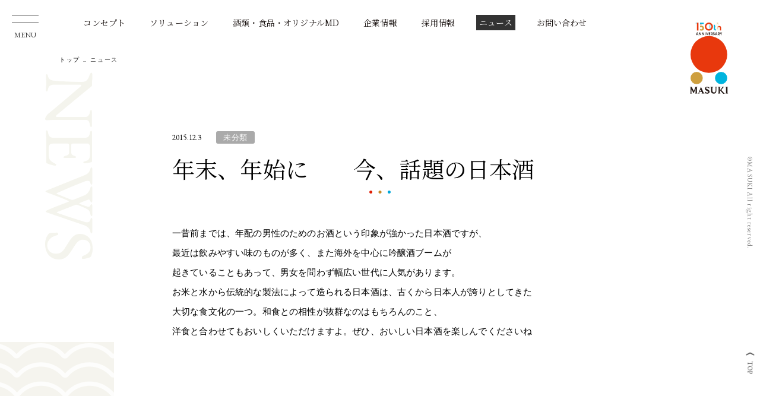

--- FILE ---
content_type: text/html; charset=UTF-8
request_url: https://masuki.jp/news/%E5%B9%B4%E6%9C%AB%E3%80%81%E5%B9%B4%E5%A7%8B%E3%81%AB%E3%80%80%E3%80%80%E4%BB%8A%E3%80%81%E8%A9%B1%E9%A1%8C%E3%81%AE%E6%97%A5%E6%9C%AC%E9%85%92/
body_size: 14176
content:
<!DOCTYPE html>
<html lang="ja">
<head>
<meta charset="UTF-8">
<meta name="viewport" content="width=device-width">
<meta name="robots" content="index,follow">
<title>ニュース 年末、年始に　　今、話題の日本酒 ｜ 株式会社升喜［MASUKI］</title>
<meta name="description" content="升喜のイベント情報や、取り扱っている商材についてのニュースを掲載します。">
<meta name="keywords" content="株式会社升喜,MASUKI,升喜,採用">
<meta name="format-detection" content="telephone=no">
<meta property="og:type" content="website">
<meta property="og:title" content="ニュース｜ 株式会社升喜［MASUKI］">
<meta property="og:description" content="升喜のイベント情報や、取り扱っている商材についてのニュースを掲載します。">
<meta property="og:url" content="https://www.masuki.jp/news/">
<meta property="og:image" content="https://www.masuki.jp/img/common/ogp.png">
<meta property="og:site_name" content="株式会社升喜［MASUKI］">
<meta property="og:locale" content="ja_JP">
<meta name="twitter:card" content="summary">
<meta name="twitter:site" content="ニュース｜ 株式会社升喜［MASUKI］">
<link rel="shortcut icon" href="/img/common/favicon.ico">
<link rel="apple-touch-icon" href="/img/apple-touch-icon.png">
<link rel="canonical" href="https://www.masuki.jp/">
<link rel="preconnect" href="https://fonts.googleapis.com">
<link rel="preconnect" href="https://fonts.gstatic.com" crossorigin>
<link href="https://fonts.googleapis.com/css2?family=Noto+Serif+JP:wght@400;600&display=swap" rel="stylesheet">
<link href="https://fonts.googleapis.com/css2?family=EB+Garamond:wght@400;600&display=swap" rel="stylesheet">
<link rel="stylesheet" href="/css/common.css" media="screen,print">
<link rel="stylesheet" href="/css/swiper.min.css" media="screen,print">
<link rel="stylesheet" href="/css/news.css" media="screen,print">
<script src="https://ajax.googleapis.com/ajax/libs/jquery/3.3.1/jquery.min.js"></script>
<script src="/js/luxy.js"></script>
<script src="/js/common.js"></script>
<script src="/js/news.js"></script>
<script>
  (function(i,s,o,g,r,a,m){i['GoogleAnalyticsObject']=r;i[r]=i[r]||function(){
  (i[r].q=i[r].q||[]).push(arguments)},i[r].l=1*new Date();a=s.createElement(o),
  m=s.getElementsByTagName(o)[0];a.async=1;a.src=g;m.parentNode.insertBefore(a,m)
  })(window,document,'script','https://www.google-analytics.com/analytics.js','ga');

  ga('create', 'UA-69207155-2', 'auto');
  ga('send', 'pageview');

</script>
</head>
<body class="news">

<!-- 注意：本番アップ（ /2021 から / に切り替え）の際に、ここのパス指定の調整が必要 -->
<!-- gnav -->
<nav class="gnav font-mincho">
	<div class="gnav-inner">
		<div class="gnav-menu">
			<a href="/concept/">コンセプト</a>
		</div>
		<div class="gnav-menu has-submenu">
			<a href="/solution/">ソリューション</a>
			<div class="gnav-submenu">
				<ul class="gnav-submenu-list" itemscope itemtype="http://schema.org/SiteNavigationElement">
					<li itemprop="name"><a href="/solution/wholesale/" itemprop="url">マーチャンダイジング</a></li>
					<li itemprop="name"><a href="/solution/gift/" itemprop="url">ギフトコンテンツ</a></li>
					<li itemprop="name"><a href="/solution/original/" itemprop="url">オリジナルMD</a></li>
					<li itemprop="name"><a href="/solution/logistics/" itemprop="url">ロジスティクス</a></li>
					<li itemprop="name"><a href="/solution/instore/" itemprop="url">トータルプロデュース</a></li>
				</ul>
			</div>
		</div>
		<div class="gnav-menu has-submenu">
			<a href="/product/">酒類・食品・オリジナルMD</a>
			<div class="gnav-submenu">
				<ul class="gnav-submenu-list" itemscope itemtype="http://schema.org/SiteNavigationElement">
					<li itemprop="name"><a href="/product/sake/" itemprop="url">日本酒</a></li>
					<li itemprop="name"><a href="/product/shochu/" itemprop="url">焼酎</a></li>
					<li itemprop="name"><a href="/product/wine/" itemprop="url">ワイン</a></li>
					<li itemprop="name"><a href="/product/whiskey/" itemprop="url">ウイスキー・スピリッツ</a></li>
					<li itemprop="name"><a href="/product/beer/" itemprop="url">クラフトビール</a></li>
					<li itemprop="name"><a href="/product/food/" itemprop="url">食品・食材</a></li>
					<li itemprop="name"><a href="/product/nb/" itemprop="url">酒類ナショナルブランド</a></li>
				</ul>
			</div>
		</div>
		<div class="gnav-menu sp-half">
			<a href="/company/" itemprop="url">企業情報</a>
		</div>
		<div class="gnav-menu sp-half">
			<a href="/recruit/" itemprop="url">採用情報</a>
		</div>
		<div class="gnav-menu sp-half">
			<a href="/news/" itemprop="url">ニュース</a>
		</div>
		<div class="gnav-menu sp-half">
			<a href="/contact/" itemprop="url">お問い合わせ</a>
		</div>
	</div>
	<ul class="gnav-lang">
		<li itemprop="name"><a href="/english/company/" itemprop="url">EN</a></li>
		<li itemprop="name"><span>日本語</span></li>
	</ul>
	<ul class="gnav-bottommenu">
		<li class="pc"><a href="/contact/">お問い合わせ</a></li>
		<li itemprop="name"><a href="/privacy/">プライバシーポリシー</a></li>
	</ul>
	<ul class="gnav-sns">
		<!-- <li itemprop="name"><a href="#" itemprop="url"><img src="/img/common/icon_gnav_instagram.svg" alt="instagram"></a></li> -->
		<li itemprop="name"><a href="https://www.youtube.com/channel/UCZze4LvLhln-QuVLvaElSTQ" itemprop="url" target="_blank"><img src="/img/common/icon_gnav_movie.svg" alt="movie"></a></li>
	</ul>
	<div class="gnav-company">
		<img src="/img/index/kv_copy.svg" alt="たのしい、おいしい、うれしい。">
		<p>株式会社 升喜　　東京都中央区日本橋箱崎町43-11</p>
	</div>
</nav>
<div id="openmenu">
	<span></span>
	<span></span>
	<p>MENU</p>
</div>
<!-- /gnav --><!--#include virtual="/inc/gnav.inc"-->
<div id="luxy">
<!-- header -->
<div id="top"></div>
<header>
	<a href="/" class="header-logo"><img src="/img/common/logo.svg" alt="MASUKI"></a>
	<nav class="header-menu">
		<ul class="header-menu-list" itemscope itemtype="http://schema.org/SiteNavigationElement">
			<li itemprop="name"><a href="/concept/" itemprop="url">コンセプト</a></li>
			<li itemprop="name"><a href="/solution/" itemprop="url">ソリューション</a></li>
			<li itemprop="name"><a href="/product/" itemprop="url">酒類・食品・オリジナルMD</a></li>
			<li itemprop="name"><a href="/company/" itemprop="url">企業情報</a></li>
			<li itemprop="name"><a href="/recruit/" itemprop="url">採用情報</a></li>
			<li itemprop="name"><a href="/news/" itemprop="url">ニュース</a></li>
			<li itemprop="name"><a href="/contact/" itemprop="url">お問い合わせ</a></li>
		</ul>
	</nav>
</header>
<!-- /header --><!--#include virtual="/inc/header.inc"-->

<div class="wrapper">
  <!-- PANKUZU -->
	<div class="pankuzu">
		<ul class="pankuzu-list">
			<li><a href="/">トップ</a></li>
			<li><span>ニュース</span></li>
		</ul>
	</div>
	<!-- /PANKUZU -->
	<!-- WAVE -->
	<div class="bgwave">
		<div class="bgwave-image image-01"></div>
		<div class="bgwave-image image-02"></div>
		<div class="bgwave-image image-03"></div>
		<div class="bgwave-image image-04"></div>
	</div>
	<!-- /WAVE -->

	<div class="newsdetailkv-wrapper">
		<div class="newspagekv-bgtext font-en">NEWS</div>
	</div>

	<div class="newsdetail">
		<div class="newsdetail-head">
						<span class="newsdetail-date font-en">2015.12.3</span>
			<span class="newsdetail-category ">未分類</span>
		</div>
		<h1 class="newsdetail-title font-mincho">
			年末、年始に　　今、話題の日本酒		</h1>

					
		<div class="newsdetail-body">
			<p>一昔前までは、年配の男性のためのお酒という印象が強かった日本酒ですが、<br />
最近は飲みやすい味のものが多く、また海外を中心に吟醸酒ブームが<br />
起きていることもあって、男女を問わず幅広い世代に人気があります。<br />
お米と水から伝統的な製法によって造られる日本酒は、古くから日本人が誇りとしてきた<br />
大切な食文化の一つ。和食との相性が抜群なのはもちろんのこと、<br />
洋食と合わせてもおいしくいただけますよ。ぜひ、おいしい日本酒を楽しんでくださいね</p>
<p>&nbsp;</p>
<p><img fetchpriority="high" decoding="async" class="alignnone size-full wp-image-312" src="https://www.masuki.jp/wp/wp-content/uploads/2021/10/1-12.jpg" alt="" width="195" height="261" /></p>
		</div>

					
		<div class="text-center">
			<a href="/news/" class="btn">ニュース一覧</a><!-- 本番化するときにパス変更 -->
		</div>
	</div>

	<div class="footerbnr">
		<ul class="footerbnr-list is-col-3">
			<li><a href="/company/"><img src="/img/common/bnr/bnr_company.jpg" alt=""><span class="font-mincho">企業情報</span></a></li>
			<li><a href="/concept/"><img src="/img/common/bnr/bnr_concept.jpg" alt=""><span class="font-mincho">コンセプト</span></a></li>
			<li><a href="/solution/"><img src="/img/common/bnr/bnr_service.png" alt=""><span class="font-mincho">ソリューション</span></a></li>
		</ul>
	</div>

</div>

<!-- footer -->
<footer>
	<div class="footer-inner">
		<div class="footer-company">
			<div class="footer-company-logo">
				<a href="/"><img src="/img/common/logo_white2.png" alt="MASUKI"></a>
			</div>
			<div class="footer-company-copy">
				<img src="/img/common/footer_copy.svg" alt="">
				<p>
					株式会社 升喜　<br class="pc">
					東京都中央区日本橋箱崎町43-11
				</p>
			</div>
			<ul class="footer-sns sp">
				<!-- <li><a href="#"><img src="/img/common/icon_footer_instagram.svg" alt="instagram"></a></li> -->
				<li><a href="https://www.youtube.com/channel/UCZze4LvLhln-QuVLvaElSTQ" target="_blank"><img src="/img/common/icon_footer_movie.svg" alt="movie"></a></li>
			</ul>
		</div>
		<div class="footer-nav-wrapper">
			<ul class="footer-lang">
				<li><a href="/english/company/">EN</a></li>
				<li><span>日本語</span></li>
			</ul>
			<nav class="footer-nav">
				<div class="footer-nav-col">
					<a href="/concept/">コンセプト</a>
				</div>
				<div class="footer-nav-col">
					<a href="/solution/">ソリューション</a>
					<ul class="footer-nav-list">
						<li><a href="/solution/wholesale/">マーチャンダイジング</a></li>
						<li><a href="/solution/gift/">ギフトコンテンツ</a></li>
						<li><a href="/solution/original/">オリジナルMD</a></li>
						<li><a href="/solution/logistics/">ロジスティクス</a></li>
						<li><a href="/solution/instore/">トータルプロデュース</a></li>
					</ul>
				</div>
				<div class="footer-nav-col is-product">
					<a href="/product/">酒類・食品・オリジナルMD</a>
					<ul class="footer-nav-list">
						<li><a href="/product/sake/">日本酒</a></li>
						<li><a href="/product/shochu/">焼酎</a></li>
						<li><a href="/product/wine/">ワイン</a></li>
						<li><a href="/product/whiskey/">ウイスキー・スピリッツ</a></li>
						<li><a href="/product/beer/">クラフトビール</a></li>
						<li><a href="/product/food/">食品・食材</a></li>
						<li><a href="/product/nb/">酒類ナショナルブランド</a></li>
					</ul>
				</div>
				<div class="footer-nav-col">
					<a href="/company/">企業情報</a>
					<ul class="footer-nav-list">
						<li><a href="/company/#greeting">社長挨拶</a></li>
						<li><a href="/company/#message">コーポレートメッセージ</a></li>
						<li><a href="/company/#overview">会社概要</a></li>
						<li><a href="/company/#place">拠点一覧</a></li>
						<li><a href="/company/#history">沿革</a></li>
						<li><a href="/company/#related">関連会社</a></li>
					</ul>
				</div>
				<div class="footer-nav-col">
					<a href="/recruit/">採用情報</a>
					<ul class="footer-nav-list">
						<li><a href="/recruit/message/">トップメッセージ</a></li>
						<li><a href="/recruit/human/">求める人物像</a></li>
						<li><a href="/recruit/benefits/">働く環境</a></li>
						<li><a href="/recruit/guidelines/">募集要項</a></li>
						<li>
							<a href="/recruit/member/wholesale/">インタビュー</a>
							<ul>
								<li><a href="/recruit/member/wholesale/">卸売営業担当</a></li>
								<li><a href="/recruit/member/md/">販促デザイン担当</a></li>
								<li><a href="/recruit/member/purchase/">仕入れ担当</a></li>
							</ul>
						</li>
					</ul>
				</div>
				<div class="footer-nav-col">
					<a href="/news/">ニュース</a>
				</div>
				<div class="footer-nav-col">
					<a href="/contact/">お問い合わせ</a>
				</div>
			</nav>
			<div class="footer-bottom">
				<ul class="footer-sns pc">
					<!-- <li><a href="#"><img src="/img/common/icon_footer_instagram.svg" alt="instagram"></a></li> -->
					<li><a href="https://www.youtube.com/channel/UCZze4LvLhln-QuVLvaElSTQ" target="_blank"><img src="/img/common/icon_footer_movie.svg" alt="movie"></a></li>
				</ul>
				<div class="footer-subnav">
					<ul class="footer-subnav-list">
						<li><a href="/contact/">お問い合わせ</a></li>
						<li><a href="/privacy/">プライバシーポリシー</a></li>
					</ul>
				</div>
			</div>
		</div>
	</div>
</footer>
<!-- /footer -->
<div class="copyright-wrapper sp">
	<div class="copyright"><span class="copyright-text">&copy;MASUKI All right reserved.</span></div>
</div><!--#include virtual="/inc/footer.inc"-->
</div>
<div class="copyright-wrapper pc">
	<div class="copyright"><span class="copyright-text">&copy;MASUKI All right reserved.</span></div>
</div>
<div class="gotop">
	<a href="#top"><svg xmlns="http://www.w3.org/2000/svg" width="3.086" height="8.425" viewBox="0 0 3.086 8.425"><path id="arrow" data-name="arrow" d="M-1364.93-597.412l-2.106,4.213h.98l2.106-4.213-2.106-4.213h-.98Z" transform="translate(1367.036 601.624)" fill="#d1d1d1"/></svg>TOP</a>
</div><!--#include virtual="/inc/copyright.inc"-->
</body>
</html>

--- FILE ---
content_type: text/css
request_url: https://masuki.jp/css/common.css
body_size: 37224
content:
@charset "UTF-8";

html,body{height:100%;}

body{
	-webkit-text-size-adjust: 100%;
	padding:0;
	margin: 0;
	font-family: "Yu Gothic Medium", "游ゴシック Medium", YuGothic, "游ゴシック体", "ヒラギノ角ゴ Pro", "Hiragino Kaku Gothic Pro","メイリオ","Meiryo","ＭＳ Ｐゴシック",sans-serif;
	font-feature-settings: "palt" 1;
	-webkit-font-feature-settings: "palt" 1;
	overflow: scroll;
	color: #000;
	background: #fff;
	letter-spacing:0.01em;
}
body.en{font-family:Arial;}
/* default */

div,dl,dt,dd,ul,ol,
li,h1,h2,h3,h4,h5,
h6,pre,code,form,fieldset,legend,
input,textarea,p,blockquote,
th,td{margin:0;padding:0;}
table{border-collapse:collapse;border-spacing:0;word-break: break-all;font-size:inherit;width:100%;}
fieldset,img{border:0;}
address,caption,cite,code,dfn,em,strong,th,var{font-style:normal;font-weight:normal;}
li{list-style:none;}
caption,th{text-align:left;}
h1,h2,h3,h4,h5,h6{font-size:100%;font-weight:normal;}
q::before,q::after{content:'';}
abbr{border:0;font-variant:normal;}
sup{vertical-align:text-top;}
sub{vertical-align:text-bottom;}
input,textarea,select{font-family:inherit;font-size:inherit;font-weight:inherit;}
input,textarea,select{*font-size:100%;}
legend{color:#1A1311;}
select,input,button,textarea{font:99% arial,helvetica,clean,sans-serif;}
pre,code,kbd,samp{font-family:monospace;*font-size:108%;line-height:100%;}
.aligncenter{text-align:center;}
figure{padding:0;margin:0;}
img{
	vertical-align: bottom;
	line-height: 1;
	max-width:100%;
	height:auto;
}
a{text-decoration: none;color:#1A1311;transition: all 500ms cubic-bezier(0.250, 0.460, 0.450, 0.940);}
a:hover{}
*{box-sizing:border-box;}


/* common item ---------------------------------------*/

.clearfix::after,
.inner::after {
	visibility: hidden;
	display: block;
	font-size: 0;
	content: " ";
	clear: both;
	height: 0;
}

@media all and (-ms-high-contrast:none){
	*::-ms-backdrop, .foo { color: red } /* IE11 */
}

.font-mincho{font-family: 'Noto Serif JP', serif;}
.font-gothic{font-family: "游ゴシック体", YuGothic, "游ゴシック", "Yu Gothic", sans-serif;}
.font-en{font-family: 'EB Garamond', serif;}


/* layout ---------------------------------------*/

.wrapper{
	background: #fff;
	width: 100%;
	overflow: hidden;
	padding-top: 90px;
	z-index: 1;
	position:relative;
}

.inner{
	max-width:1080px;
	margin:0 auto;
	z-index: 1;
}

.inner-m{
	max-width: 1166px;
	margin:0 auto;
	position:relative;
	z-index: 1;
}

.section{margin-bottom: 50px;}
.ov-h{overflow: hidden;}
.overlay{display: none;}


/* header ---------------------------------------*/

header{
	position:absolute;
	right: 0;
	top: 0;
	z-index: 100;
	width: 100%;
	height: 90px;
}

.header-logo{
	display: block;
	background: url('../img/common/logo.svg') center center no-repeat;
	background-size: 80px;
	width:172px;
	height:196px;
	text-indent: -999em;
	overflow: hidden;
	position: absolute;
	right:0px;
	top:0px;
}

.header-menu{
	position:absolute;
	left: 120px;
	top: 25px;
}

.header-menu-list{
	font-size:0px;
	text-align: left;
}

.header-menu-list > li{
	display: inline-block;
	font-size:14px;
	font-family:'Noto Serif JP', serif;
	margin: 0 1.2vw;
}

.header-menu-list > li a{
	display: block;
	transition: all 500ms cubic-bezier(0.250, 0.460, 0.450, 0.940);
	padding: 3px 5px;
}

.header-menu-list > li a:hover{opacity:0.7;}


/* gnav ---------------------------------------*/

.gnav{
	display: none;
	position:fixed;
	left:0;
	top: 0;
	-webkit-writing-mode: vertical-rl;
	-ms-writing-mode: tb-rl;
	writing-mode: vertical-rl;
	text-orientation: upright;
	z-index: 500;
	width: 100%;
	height: 100%;
	background: rgba(255,255,255,0.95);
}

.gnav-menu{
	position:relative;
	margin-left: 32px;
}

.gnav-menu > a{
	display: inline-block;
	color: #1A1311;
	padding: 5px 0;
	letter-spacing:0.2em;
	font-size:24px;
	position:relative;
	transition: all 500ms cubic-bezier(0.250, 0.460, 0.450, 0.940);
	overflow: hidden;
}

.gnav-menu > a.is-current{
	color:#fff;
	background: #1A1311;
}

.gnav-menu > a::before {
	position: absolute;
	top: 0;
	right: 0;
	bottom: 0;
	left: 0;
	z-index: -1;
	content: '';
	background: #1A1311;
	transform-origin: right top;
	transform: scale(0, 1);
	transition: transform .3s ease;
}

.gnav-menu > a.is-current{
	background: none;
	color: #1A1311;
}

.gnav-menu > a:hover{color:#fff;}

.gnav-menu > a:hover::before {
	transform-origin: left top;
	transform: scale(1, 1);
}

.gnav-submenu{
	z-index: 10;
	transform: translate(0,10px);
	transition: all 500ms cubic-bezier(0.250, 0.460, 0.450, 0.940);
	display: block;
	transform: translate(0,0);
	visibility: visible;
	position:relative;
	right: 0;
	top: 0;
	padding: 0 10px 0 0;
}

.gnav-submenu-list{padding-top: 40px;}

.gnav-submenu-list > li{
	font-size:14px;
	padding-left: 10px;
	letter-spacing:0.2em;
}

.gnav-submenu-list > li a{
	display: inline-block;
	padding: 0 5px;
	color: #1A1311;
	letter-spacing:0.2em;
	font-size:14px;
	position:relative;
	transition: all 500ms cubic-bezier(0.250, 0.460, 0.450, 0.940);
}

.gnav-submenu-list > li a:hover{opacity:0.7;}

.gnav-inner{
	position:absolute;
	left:50%;
	top:145px;
	transform:translate(-50%,0);
	height: calc(100% - 200px);
}


@media all and (-ms-high-contrast:none){
	*::-ms-backdrop, .gnav-inner {max-width:980px;transform:translate(-490px,0);}
}

.gnav-lang,
.gnav-bottommenu{
	display: block;
	position:absolute;
	right: 7.5%;
	-ms-writing-mode: lr-tb;
	writing-mode: horizontal-tb;
	font-size:0px;
	font-family: "游ゴシック体", YuGothic, "游ゴシック", "Yu Gothic", sans-serif;
	text-align: right;
}

.gnav-lang{bottom: 80px;}
.gnav-bottommenu{bottom:50px;}

.gnav-lang > li,
.gnav-bottommenu > li{
	display: inline-block;
	font-size:10px;
	line-height: 1;
}

.gnav-bottommenu > li{margin-left: 10px;}
.gnav-lang > li:first-child{border-right: 1px solid #999;}

.gnav-lang > li a,
.gnav-lang > li span{
	display: block;
	padding: 0 5px;
	color: #999;
}

.gnav-lang > li a:hover{opacity:0.7;}

.gnav-bottommenu > li > a{
	display: block;
	padding: 0 5px;
	color: #1a1311;
}

.gnav-bottommenu > li > a:hover{opacity:0.7;}

.gnav-lang > li span{color:#1A1311;}

.gnav-company{
	position:absolute;
	left: 7.5%;
	bottom: 50px;
	width: 300px;
	display: block;
	-ms-writing-mode: lr-tb;
	writing-mode: horizontal-tb;
	font-family: "游ゴシック体", YuGothic, "游ゴシック", "Yu Gothic", sans-serif;
}

.gnav-company img{
	display: block;
	width: 135px;
}

.gnav-company p{
	padding-top: 25px;
	font-size:10px;
	letter-spacing:0.1em;
}

.gnav-sns{
	position:absolute;
	right: calc(7.5% + 210px);
	bottom: 40px;
	width: 85px;
	height:34px;
}

.gnav-sns > li{
	width:34px;
	position:absolute;
	top: 0;
}

.gnav-sns > li:first-child{left:0;}
.gnav-sns > li:last-child{right:0;}

.gnav-sns > li a{
	display: block;
	transition: all 500ms cubic-bezier(0.250, 0.460, 0.450, 0.940);
}

.gnav-sns > li a:hover{opacity:0.7;}

.gnav-sns > li img{width: 100%;}



/* .overlay{
	content:'';
	display: none;
	position:fixed;
	width:100%;
	height:100%;
	background: rgba(255,255,255,0.9);
	left:0;
	top:0;
	z-index:100;
} */

#openmenu{
	mix-blend-mode: difference;
	display:block;
	width:45px;
	height:45px;
	overflow: hidden;
	position:fixed;
	left:20px;
	top:20px;
	z-index: 600;
	cursor: pointer;
	transform: translate(0px,0);
	transition: all 500ms cubic-bezier(0.250, 0.460, 0.450, 0.940);
}

#openmenu span{
	content:'';
	display: block;
	width:50px;
	height:1px;
	background: #ccc;
	position: absolute;
	left:0px;
	transition: all 500ms cubic-bezier(0.250, 0.460, 0.450, 0.940);
}

#openmenu span:nth-child(1){top:5px;}
#openmenu span:nth-child(2){top:18px;}

#openmenu p{
	position:absolute;
	left: 0;
	bottom: 0;
	line-height: 1;
	font-size:12px;
	width: 100%;
	text-align:center;
	color: #ccc;
	font-family: 'EB Garamond', serif;
}

#openmenu.is-open span:nth-child(1){
	transform:rotate(35deg);
	top:15px;
	left:0px;
}

#openmenu.is-open span:nth-child(2){
	transform:rotate(-35deg);
	top:15px;
	left:0px;
}

.bodyfixed{
	position: fixed;
	width: 100%;
	height: 100%;
}


/* fixed cta ---------------------------------------*/

.fixed-cta{
	position:fixed;
	right: 0px;
	bottom: 15px;
	z-index: 20;
	transition: all 500ms cubic-bezier(0.250, 0.460, 0.450, 0.940);
}

.fixed-cta.is-hide{
	transform: translate(110%,0);
	opacity: 0;
}

.fixed-cta a{
	display: inline-block;
	box-shadow: 0 8px 16px 0 rgba(0, 0, 0, 0.3);
	background-color: #2c2e2f;
	color: #fff;
	padding: 18px 40px 18px 18px;
	line-height: 1.0;
	font-size:14px;
	position:relative;
	letter-spacing:0.05em;
	transition: all 500ms cubic-bezier(0.250, 0.460, 0.450, 0.940);
}

.fixed-cta a:hover{
	background: #969687;
}

.fixed-cta a::after{
	display:block;
	content:'';
	background:url('../img/common/arrow_right_white.svg') no-repeat left top;
	background-size:100%;
	width:20px;
	height:20px;
	position:absolute;
	right:15px;
	top:50%;
	transform:translate(0,-50%);
}

.fixed-cta a span{
	font-size:16px;
	font-weight:bold;
	margin-left: 5px;
}


/* footer ---------------------------------------*/

footer{
	background-color: #393D40;
	color: #CECECE;
	position:relative;
	z-index: 1;
}

footer a{color: #CECECE;}
footer a:hover{text-decoration:underline;}

.footer-inner{
	display:flex;
}

.footer-company{
	width: 30%;
	background-color: #2c2e2f;
	padding: 80px 0 40px;
	text-align:center;
}

.footer-company-logo{margin-bottom: 50px;}
.footer-company-logo img{width: 80px;}
.footer-company-copy{}
.footer-company-copy img{width: 120px;}

.footer-company-copy p{
	font-size:10px;
	padding-top: 50px;
	line-height: 1.8;
}

.footer-nav-wrapper{
	width: 70%;
	padding: 40px;
}

.footer-lang{
	text-align: right;
	line-height: 1;
	font-size:0px;
	margin: 0 50px 40px 0;
}

.footer-lang li{
	display: inline-block;
	font-size:10px;
	margin-left: 8px;
	padding-left: 8px;
}

.footer-lang li:last-child{border-left:1px solid #535353;}

.footer-lang li span{color:#909090;}

.footer-nav{
	display:flex;
	justify-content:space-between;
	flex-wrap:wrap;
	padding-bottom: 0px;
}

.footer-nav-col{
	width: 120px;
	margin-bottom: 50px;
}

.footer-nav-col.is-product{width:150px;}

.footer-nav-col > a{
	font-size:12px;
	line-height: 1;
	padding: 5px 0;
	display: block;
}

.footer-nav-list{

}

.footer-nav-list li{
	font-size:10px;
	margin-top: 10px;
}

.footer-nav-list li > a{
	display: block;
	line-height: 1;
	padding: 3px 0;
}

.footer-nav-list li > a:hover{text-decoration:underline;}
.footer-nav-list li ul{padding-left: 10px;}

.footer-bottom{
	border-top: solid 1px #535353;
	display:flex;
	justify-content:space-between;
	align-items:center;
	flex-wrap:wrap;
	padding-top: 50px;
	margin-right: 50px;
}

.footer-sns{
	width: 85px;
	display:flex;
	justify-content:space-between;
	align-items:center;
	flex-wrap:wrap;
}

.footer-sns{width:34px;}

.footer-sns a{display: block;}
.footer-sns a:hover{opacity:0.7;}

.footer-subnav{
	width: 200px;
}

.footer-subnav-list{
	text-align: right;
	line-height: 1;
	font-size:0px;
}

.footer-subnav-list li{
	display: inline-block;
	font-size:10px;
	margin-left: 20px;
}

.footer-subnav-list li a{display: block;}

.copyright-wrapper{
    mix-blend-mode: difference;
    position: fixed;
	z-index: 200;
	right: 0;
	top: 0;
	height: 100%;
	white-space: nowrap;
}

.copyright{
	position:absolute;
	display: inline-block;
	font-size: 11px;
	left: auto !important;
	right: 10px !important;
	top: 50% !important;
	font-family: 'EB Garamond', serif;
	letter-spacing:0.1em;
	transform-origin: right top;
	transform: translate(0,60px) rotate(90deg);
	color: #7c7c7c;
	z-index: 100;
}

.gotop{
    mix-blend-mode: difference;
	position: fixed;
	display: block;
	font-size: 11px;
	right: 10px;
	bottom: 135px;
	transform-origin: right top;
	transform: translate(0,60px) rotate(90deg);
	font-family: 'EB Garamond', serif;
	letter-spacing:0.1em;
	color: #d1d1d1;
	padding-left: 15px;
	z-index: 100;
}

.gotop svg{
    mix-blend-mode: difference;
	display:block;
	width:5px;
	height:14px;
	position:absolute;
	left: 0;
	top:50%;
	transform:translate(0,-50%) rotate(180deg);
}

.gotop a{color:inherit;}


/* footer bnr ---------------------------------------*/

.footerbnr{
	background: #fff;
	padding: 90px 50px;
	position:relative;
}

.footerbnr-list{
	text-align:center;
	max-width: 1160px;
	margin: 0 auto;
	display:flex;
	justify-content:space-between;
	align-items:center;
	flex-wrap:wrap;
	position:relative;
	z-index:2;
}

.footerbnr-list.is-col-2 li{width: 47.5%;}
.footerbnr-list.is-col-3 li{width: 31.5%;}

.footerbnr-list a{
	display: block;
	position:relative;
	overflow: hidden;
}

.footerbnr-list a span{
	position:absolute;
	left:50%;
	top:50%;
	transform:translate(-50%,-50%);
	font-size:22px;
	color: #fff;
}

.footerbnr-list a img{
	transition: all 500ms cubic-bezier(0.250, 0.460, 0.450, 0.940);
}

.footerbnr-list a:hover img{transform:scale(1.1,1.1);}


/* margin ---------------------------------------*/

.mt-0{margin-top:0px !important;}
.mt-5{margin-top:5px !important;}
.mt-10{margin-top:10px !important;}
.mt-15{margin-top:15px !important;}
.mt-20{margin-top:20px !important;}
.mt-25{margin-top:25px !important;}
.mt-30{margin-top:30px !important;}
.mt-35{margin-top:35px !important;}
.mt-40{margin-top:40px !important;}
.mt-45{margin-top:45px !important;}
.mt-50{margin-top:50px !important;}
.mt-55{margin-top:55px !important;}
.mt-60{margin-top:60px !important;}
.mt-65{margin-top:65px !important;}
.mt-70{margin-top:70px !important;}
.mt-75{margin-top:75px !important;}
.mt-80{margin-top:80px !important;}
.mt-85{margin-top:85px !important;}
.mt-90{margin-top:90px !important;}
.mt-95{margin-top:95px !important;}
.mt-100{margin-top:100px !important;}

.mb-0{margin-bottom:0px !important;}
.mb-5{margin-bottom:5px !important;}
.mb-10{margin-bottom:10px !important;}
.mb-15{margin-bottom:15px !important;}
.mb-20{margin-bottom:20px !important;}
.mb-25{margin-bottom:25px !important;}
.mb-30{margin-bottom:30px !important;}
.mb-35{margin-bottom:35px !important;}
.mb-40{margin-bottom:40px !important;}
.mb-45{margin-bottom:45px !important;}
.mb-50{margin-bottom:50px !important;}
.mb-55{margin-bottom:55px !important;}
.mb-60{margin-bottom:60px !important;}
.mb-65{margin-bottom:65px !important;}
.mb-70{margin-bottom:70px !important;}
.mb-75{margin-bottom:75px !important;}
.mb-80{margin-bottom:80px !important;}
.mb-85{margin-bottom:85px !important;}
.mb-90{margin-bottom:90px !important;}
.mb-95{margin-bottom:95px !important;}
.mb-100{margin-bottom:100px !important;}
.mb-110{margin-bottom:110px !important;}
.mb-120{margin-bottom:120px !important;}
.mb-130{margin-bottom:130px !important;}
.mb-140{margin-bottom:140px !important;}


/* width ---------------------------------------*/

.wid-10per{width:10% !important;}
.wid-15per{width:15% !important;}
.wid-20per{width:20% !important;}
.wid-25per{width:25% !important;}
.wid-30per{width:30% !important;}
.wid-40per{width:40% !important;}
.wid-50per{width:50% !important;}
.wid-60per{width:60% !important;}
.wid-70per{width:70% !important;}
.wid-80per{width:80% !important;}
.wid-100per{width:100% !important;}

.wid-300{width:300px !important;}


/* title ---------------------------------------*/

.title-page{
	font-weight:600;
	font-size: 2.0rem;
	line-height: 1.5;
	color: #222;
}

.section-title{
	text-align:center;
	line-height: 1;
	padding: 30px 0 40px;
	position:relative;
	background: url('../img/common/img_dot.png') no-repeat center top;
	background-size: 36px;
}

.section-title::after{
	display:block;
	content:'';
	background:#000;
	width:100px;
	height:1px;
	position:absolute;
	left:50%;
	bottom: 0;
	transform:translate(-50%,0);
}

.section-title b{
	font-weight:normal;
	font-size: 48px;
	color: #000;
	margin-bottom: 20px;
	display: block;
	letter-spacing:0em;
}

.section-title-s{padding-top: 25px;}
.section-title-s b{
	font-size:40px;
	margin-bottom: 15px;
}

.section-title small{
	display: block;
	font-size: 14px;
	color: #767676;
	letter-spacing:0.1em;
}

.title-block{
	font-weight:600;
	font-size: 1.0rem;
	line-height: 1.5;
	color: #222;
}

.title-paragraph{
	font-weight:600;
	font-size: .6rem;
	line-height: 1.5;
	color: #222;
}

.title-small{
	font-weight:600;
	font-size: .7rem;
	line-height: 1.5;
	color: #222;
}


/* text ---------------------------------------*/

.text-center{text-align: center !important;}
.text-right{text-align: right !important;}
.text-left{text-align: left !important;}

.text-s{
	font-size: 1.2rem;
	line-height: 1.5;
}

.text-m{
	font-size: 1.4rem;
	line-height: 1.5;
}

.text-l{
	font-size: 1.8rem;
	color: #484848;
	line-height: 1.94;
}

.text-bold{font-weight:600;}

.text-red{color: #aa0000 !important;}


.text-ellipsis-2{
	display: -webkit-box;
	-webkit-box-orient: vertical;
	-webkit-line-clamp: 2;
	overflow: hidden;
}

.text-ellipsis-3{
	display: -webkit-box;
	-webkit-box-orient: vertical;
	-webkit-line-clamp: 3;
	overflow: hidden;
}

.text-ellipsis-4{
	display: -webkit-box;
	-webkit-box-orient: vertical;
	-webkit-line-clamp: 4;
	overflow: hidden;
}

@media all and (-ms-high-contrast:none){
	.text-ellipsis-2 { height: 3.2em; } /* IE10〜Edge */
	.text-ellipsis-3 { height: 4.7em; } /* IE10〜Edge */
}

.text-ellipsis-count::after{content: '…';}

.text-link{text-decoration: underline;}
.text-link:hover{text-decoration: none;}	


/*  pagekv --------------------- */

.pagekv-wrapper{
	position:relative;
	z-index: 1;
}
.pagekv{
	display:flex;
	justify-content:space-between;
	align-items:center;
	flex-wrap:wrap;
}

.pagekv-image{
	width: 48%;
	position:relative;
}

.pagekv-image-bgtext{
	position:absolute;
	left: 18%;
	top: 0;
	font-size:140px;
	line-height: 1;
	opacity: 0.5;
	transform-origin: left top;
	transform: rotate(90deg);
	color: #F4F4ED;
}

.pagekv-image-sub{
	position:absolute;
	right: -40px;
	bottom: -30px;
	width: 30%;
}

.pagekv-detail{
	width: 46%;
	padding-right: 80px;
}

.pagekv-shoulder{
	line-height: 1.5;
	font-size:25px;
	margin-bottom: 30px;
}

.pagekv-title{
	padding: 30px 0 0px;
	position: relative;
	background: url(../img/common/img_dot.png) no-repeat left top;
	background-size: 36px;
	line-height: 1.9;
	font-size:32px;
	margin-bottom: 30px;
}

.pagekv-lead{
	font-size:14px;
	line-height: 2;
	letter-spacing:0.1em;
}

.pagekv-bgtext{
	position:absolute;
	left: 53%;
	bottom: -0.25em;
	font-size:130px;
	line-height: 1;
	opacity: 0.1;
}


/* -------------------- pankuzu --------------------- */

.pankuzu{
	padding: 0px 0 0px 100px;
	margin-bottom: 5px;
}

.pankuzu-list{letter-spacing:0.1em;}

.pankuzu-list > li{
	display: inline-block;
	font-size:10px;
}

.pankuzu-list > li a,
.pankuzu-list > li span{
	display: block;
	padding: 5px 12px 10px 0px;
	line-height: 1.0;
	position: relative;
	color: #000;
}

.pankuzu-list > li a{text-decoration:none;}
.pankuzu-list > li a:hover{text-decoration:underline;}

.pankuzu-list > li a::after{
	display:block;
	content:'';
	width:5px;
	height:1px;
	background: #aaa;
	position:absolute;
	right:2px;
	top:49%;
}

.pankuzu-list > li span{opacity:0.7;}


/* local menu  ---------------------------------------*/

.localmenu{
	position:fixed;
	left: 0;
	bottom: 0;
	width: 180px;
	background: rgba(255,255,255,0.9);
	padding: 18px 10px 18px 18px;
	z-index: 100;
	transform: translate(-100px,0);
	opacity: 0;
	transition: all 500ms cubic-bezier(0.250, 0.460, 0.450, 0.940);
	letter-spacing:0.01em;
}

.localmenu.is-active{
	opacity: 1;
	transform: translate(0,0);
}

.localmenu-list{}

.localmenu-list li{
	font-size:11px;
	line-height: 1;
	padding: 8px 0;
}
.localmenu-list li.is-current{font-weight:bold;}

.localmenu-list li a{color:#969687;}
.localmenu-list li.is-current a{color:#1A1311}


/* list ---------------------------------------*/

.list{}
.list li{
	margin-bottom: 10px;
	font-size:16px;
	line-height: 1.73;
	position:relative;
	padding-left: 15px;
	letter-spacing:0.1em;
}

.list li:last-child{margin-bottom: 0;}

.list li::before{
	display:block;
	content:'';
	background:#2A619B;
	background-size: 100%;
	width:6px;
	height:6px;
	position:absolute;
	left:0;
	top:11px;
}

ul.list-simple li{
	margin-bottom: 15px;
	font-size:16px;
	line-height: 1.73;
	position:relative;
	padding-left: 10px;
}

ul.list-simple li::before{
	display:block;
	content:'';
	background:#222;
	width:4px;
	height:4px;
	border-radius:50%;
	position:absolute;
	left:0px;
	top:13px;
}

ol.list-simple{
	padding-left: 15px;
}

ol.list-simple li{
	margin-bottom: 15px;
	font-size:16px;
	line-height: 1.73;
	position:relative;
	list-style-type: decimal;
}

ol.list-simple li::before{}

.noticelist li{
	text-indent:-1em;
	margin-left: 1em;
	font-size:12px;
	line-height: 1.8;
}


/* btn ---------------------------------------*/

.btn{
	display: inline-block;
	border: solid 1px #999;
	background: transparent;
	width: 350px;
	max-width: 100%;
	text-align:center;
	font-size:16px;
	border-radius:50px;
	line-height: 1;
	padding: 17px 0;
	cursor: pointer;
	position:relative;
	box-shadow:0px 0px 0px rgba(0,0,0,0);
	transition: all 500ms cubic-bezier(0.250, 0.460, 0.450, 0.940);
}

.btn-s{
	width: 224px;
	background: none;
}

.btn-ss{
	width: 165px;
	background: none;
}

.btn-blue{
	color: #286CB1;
	border-color: transparent;
	max-width: 100%;
	background: #fff;
}

.btn-entry{
	color: #286CB1;
	border-color: transparent;
	max-width: 100%;
	width: 310px;
	padding: 14px 0 10px;
	font-size: 20px;
}

.btn-entry-mynavi{
	color: #286CB1;
	border-color: transparent;
	max-width: 100%;
	width: 310px;
	padding: 10px 0;
	line-height: 1;
}

.btn-entry-mynavi img{
	width: auto;
	height: 32px;
}

.btn-entry b{
	font-weight:normal;
	color:#333;
	transition: all 500ms cubic-bezier(0.250, 0.460, 0.450, 0.940);
}

.btn-entry span{padding-top: 8px;}

.btn-entry span,
.btn-entry-mynavi span{
	display: block;
	font-size:11px;
}

a:hover .btn,
.btn:hover{
	color: #fff;
	background: #1a1311;
	box-shadow:0px 0px 16px rgba(0,0,0,0.3);
}

a:hover .btn-blue,
.btn-blue:hover,
.btn-entry:hover{
	background: #286CB1;
	border-color: #fff;
}

.btn-entry-mynavi:hover{
	color: #286cb1;
	background: #fff;
}

.btn-entry:hover b{color:#fff;}


.btn svg{
	display:block;
	width:6px;
	height:16px;
	position:absolute;
	right:15px;
	top:50%;
	transform:translate(0,-50%);
	transition: all 500ms cubic-bezier(0.250, 0.460, 0.450, 0.940);
}

.btn:hover svg,
a:hover .btn svg{right:10px;}
.btn svg path{transition: all 500ms cubic-bezier(0.250, 0.460, 0.450, 0.940);}

.btn:hover svg path,
a:hover .btn svg path{fill:#ffffff;}

a.btn-entry-mynavi:hover svg path{fill:#286cb1;}


/* -------------------- table --------------------- */

.table-zebra{font-size:14px;}
.table-zebra tr:nth-child(2n + 1) th,
.table-zebra tr:nth-child(2n + 1) td{background:#F4F4ED;}
.table-zebra.is-reverse tr:nth-child(2n) th,
.table-zebra.is-reverse tr:nth-child(2n) td{background:#F4F4ED;}
.table-zebra.is-reverse tr:nth-child(2n + 1) th,
.table-zebra.is-reverse tr:nth-child(2n + 1) td{background:none;}
.table-zebra thead th,
.table-zebra thead td{background: none !important;}

.recruit_guidelines .wp-block-table table{font-size:14px;}
.recruit_guidelines .wp-block-table table tr:nth-child(2n + 1) th,
.recruit_guidelines .wp-block-table table tr:nth-child(2n + 1) td{background:#F4F4ED;}
.recruit_guidelines .wp-block-table table.is-reverse tr:nth-child(2n) th,
.recruit_guidelines .wp-block-table table.is-reverse tr:nth-child(2n) td{background:#F4F4ED;}
.recruit_guidelines .wp-block-table table.is-reverse tr:nth-child(2n + 1) th,
.recruit_guidelines .wp-block-table table.is-reverse tr:nth-child(2n + 1) td{background:none;}
.recruit_guidelines .wp-block-table table thead th,
.recruit_guidelines .wp-block-table table thead td{background: none !important;}



/* modal ---------------------------------------*/

.modal-wrapper{display: none;}

.modal{background: #fff;}

.modal-inner{
	width: 100%;
	padding: 30px;
	background: #fff;
}

.modal-inner-manual{
	text-align: center;
}

.modal-inner-manual iframe{
	width: 600px;
	height: 500px
}

.modal-inner-close{
	position:absolute;
	right: 10px;
	top: 10px;
}


/* accordion ---------------------------------------*/

.accordion{}
.accordion-title{
	position:relative;
	display: inline-block;
	padding-right: 50px;
	cursor: pointer;
}

.accordion-title:hover{
	color:#2A619B;
	text-decoration: underline;
}

.accordion-title::after{
	display:block;
	content:'';
	border-bottom:3px solid #2A619B;
	border-right:3px solid #2A619B;
	width:10px;
	height:10px;
	margin-top:-17px;
	position:absolute;
	right:10px;
	top:50%;
	transform: rotate(45deg);
	transition: all 500ms cubic-bezier(0.250, 0.460, 0.450, 0.940);
}

.accordion-title.is-open::after{
	transform: rotate(225deg);
}

.accordion-body{
	display: none;
}


/* not found ---------------------------------------*/

.notfound{
	padding: 100px;
	text-align:center;
}

.notfound-text{
	font-size:32px;
	line-height: 2;
	margin-bottom: 60px;
}

.notfound-lead{
	font-size:14px;
	margin-bottom: 60px;
}

.notfound-button .btn{width: 224px;}

/* pager ---------------------------------------*/

.pager{}
.pager-list{
	text-align:center;
	font-size:0px;
}

.pager-list > li{
	display: inline-block;
	vertical-align: middle;
	font-size:12px;
	margin: 0 10px;
}

.pager-list > li a{
	display: block;
	border-radius:50%;
}

.pager-list-dot a{
	content: '';
	width: 13px;
	height: 13px;
	background: #9B9B9B;
	border: 1px solid #707070;
}

.pager-list-dot.is-active a,
.pager-list-dot a:hover{background: #fff;}

.pager-list > li.pager-list-prev{margin-right: 22px;}
.pager-list > li.pager-list-next{margin-left: 22px;}

.pager-list-prev a,
.pager-list-next a{
	width: 34px;
	height: 34px;
	border: 1px solid #707070;
	position:relative;
}


.pager-list-prev a:hover,
.pager-list-next a:hover{
	background: #707070;
}

.pager-list-prev a svg,
.pager-list-next a svg{
	width: 5px;
	height: 15px;
	position:absolute;
	left:50%;
	top:50%;
	transform:translate(-50%,-50%);
	transition: all .5s ease;
}

.pager-list-prev a svg{transform:translate(-50%,-50%) rotate(180deg);}
.pager-list-prev a:hover svg path,
.pager-list-next a:hover svg path{fill:#fff;}



/* pcのみ */
@media screen and (min-width: 769px){
	.sp{display: none !important;}
	.spbr{display: none;}

	.table-zebra.is-pc-reverse tr:nth-child(2n) th,
	.table-zebra.is-pc-reverse tr:nth-child(2n) td{background:#F4F4ED;}
	.table-zebra.is-pc-reverse tr:nth-child(2n + 1) th,
	.table-zebra.is-pc-reverse tr:nth-child(2n + 1) td{background:none;}
}




/* middle pc */
@media screen and (min-width: 769px) and (max-width: 1200px){

	.header-menu{left:80px;}
	.header-logo{
		background: url('../img/common/logo.svg') center center no-repeat;
		background-size: 50px;
		width: 60px;
		height: 90px;
		top: 20px;
	}

	.gnav-menu{margin-left: 15px;}
	.gnav-menu > a{font-size:20px;}
	.gnav-submenu-list > li{padding-left: 2px;font-size:13px;}
	.gnav-submenu-list > li a{font-size:13px;}

	/* title */
	.pagekv-title{font-size:24px;}

}

@media all and (-ms-high-contrast:none) and (min-width: 769px) and (max-width: 1200px){
	*::-ms-backdrop, .gnav-inner {max-width:770px;transform:translate(-385px,0);}
}

/* small pc */
@media screen and (min-width: 769px) and (max-width: 1000px){

	.header-menu-list > li{font-size:13px;margin:0 0.8vw;}

}


@media screen and (max-width: 768px){

	/* default ---------------------------------------*/

	img{max-width:100%;}
	*{box-sizing:border-box;}


	/* common item ---------------------------------------*/

	.pc{display: none !important;}
	.pcbr{display: none;}

	/* layout ---------------------------------------*/

	.header-inner,
	.footer-inner,
	.inner,
	.wrapper{
		min-width:0;
		width:100%;
	}

	.wrapper{padding-top: 70px}


	/* header ---------------------------------------*/

	header{
		position:fixed;
		width: 80px;
		height: 88px;
		background: #fff;
	}

	.header-logo{
		background: url(../img/common/logo.svg) center center no-repeat;
		background-size: 34px;
		width:88px;
		height:88px;
		right:0px;
		top:0px;
	}


	/* gnav ---------------------------------------*/

	.gnav{
		position:fixed;
		right: 0px;
		top: 0px;
		-ms-writing-mode: lr-tb;
		writing-mode: horizontal-tb;
		overflow: auto;
		transform: translate(0, -100%);
	}

	.gnav.is-active{
		position: fixed;
		left: 0;
		top: 0;
		right: 0;
		width: 100%;
		height: 100%;
		z-index: 500;
		transform: translate(0, 0);
	}

	.gnav-inner{
		position:static;
		padding: 50px 11%;
		transform:translate(0,0);
		width: 100%;
		height: auto;
		display:flex;
		justify-content:space-between;
		flex-wrap:wrap;
	}

	.gnav-menu{
		padding-top: 40px;
		width: 100%;
		margin-left: 0;
	}

	.gnav-menu.sp-half{width:48%;}

	.gnav-menu > a{
		display: block;
		padding: 0 0px;
		letter-spacing:0.2em;
		font-size:18px;
	}

	.gnav-menu > a::before{display: none}

	.gnav-submenu{display: block;}

	.gnav-submenu-list{
		padding-top: 5px;
		display:flex;
		justify-content:space-between;
		flex-wrap:wrap;
	}

	.gnav-submenu-list > li{
		width: 48%;
		font-size:14px;
		padding-left: 0px;
		letter-spacing:0.2em;
		margin-top: 18px;
	}

	.gnav-submenu-list > li a{
		display: block;
		padding: 0 0px;
		font-size:13px;
	}

	.gnav-menu > a:hover,
	.gnav-submenu-list > li a:hover{color:#1A1311;}

	.gnav-lang{
		position:static;
		-ms-writing-mode: lr-tb;
		writing-mode: horizontal-tb;
		text-align: left;
		margin-left: 11%;
		width: 78%;
		padding: 30px 0 30px;
		border-top: 1px solid #aaa;
	}

	.gnav-lang{bottom: 100px;}

	.gnav-lang > li:first-child{border-right: 1px solid #999;}

	.gnav-lang > li a,
	.gnav-lang > li span{padding: 0 10px;font-size:14px;}
	.gnav-lang > li:first-child a,
	.gnav-lang > li:first-child span{padding-left:0px;}
	.gnav-lang > li span{color:#1A1311;}

	.gnav-bottommenu{
		position:relative;
		right: 0;
		bottom: 0;
		text-align: left;
		margin-left: 11%;
	}

	.gnav-bottommenu > li{
		margin-left: 0;
		font-size:14px;
	}

	.gnav-bottommenu > li > a{
		display: block;
		padding: 0 0px;
		color: #1a1311;
	}

	.gnav-company{display: none}

	.gnav-sns{
		position:relative;
		right: 0;
		bottom: 0;
		margin-left: 11%;
		margin-top: 30px;
		padding-bottom: 70px;
	}

	#openmenu{
		width:40px;
		height:40px;
		left:25px;
		top:15px;
		opacity: 1;
		transform: translate(0,0);
	}

	#openmenu span{width:40px;}

	#openmenu span:nth-child(1){top:5px;}
	#openmenu span:nth-child(2){top:13px;}
	#openmenu span:nth-child(3){top:21px;}

	#openmenu p{font-size:10px;}

	#openmenu.is-open span:nth-child(1){
		transform:rotate(35deg);
		top:13px;
	}

	#openmenu.is-open span:nth-child(3){
		transform:rotate(-35deg);
		top:13px;
	}


	/* fixed cta ---------------------------------------*/

	.fixed-cta{
		width: 218px;
		right: auto;
		left: 15px;
		bottom: 15px;
		width: 220px;
		z-index: 100;
	}

	.fixed-cta a{
		width: 100%;
		box-shadow: 0 8px 16px 0 rgba(0, 0, 0, 0.3);
		padding: 16px 32px 16px 16px;
		font-size:10px;
		letter-spacing:0.05em;
	}

	.fixed-cta a:hover{opacity: 1;}
	.fixed-cta a::after{right:12px;}

	.fixed-cta a span{
		display: block;
		font-size:14px;
		font-weight:normal;
		margin-left: 0px;
		padding-top: 8px;
	}


	/* footer ---------------------------------------*/

	.footer-inner{display: block}

	.footer-company{
		width: 100%;
		padding: 50px 0 48px;
	}

	.footer-company-logo{margin-bottom: 40px;}
	.footer-company-logo img{width: 54px;}
	.footer-company-copy p{padding-top: 45px;}

	.footer-nav-wrapper{display: none}

	.copyright-wrapper{
		position:relative;
		height: auto;
		width: 100%;
		background: #393D40;
		z-index: 10;
	}

	.copyright{
		position:relative;
		width: 100%;
		text-align:center;
		font-size: 10px;
		right: 0;
		top: 0;
		color: #fff;
		transform: translate(0,0px) rotate(0deg);
		letter-spacing:0.1em;
		padding: 10px;
		line-height: 1;
	}

	.footer-sns{
		margin: 30px auto 0;
	}


	/* footer bnr ---------------------------------------*/

	.footerbnr{padding: 60px 50px 55px;}

	.footerbnr-list{
		display: block;
		margin: 0 auto;
		max-width: 400px;
	}

	.footerbnr-list.is-col-2 li,
	.footerbnr-list.is-col-3 li{
		width: 100%;
		margin-bottom: 25px
	}

	.footerbnr-list a span{font-size:16px;}

	/* margin ---------------------------------------*/

	.mt-sp-0{margin-top:0px !important;}
	.mt-sp-5{margin-top:5px !important;}
	.mt-sp-10{margin-top:10px !important;}
	.mt-sp-15{margin-top:15px !important;}
	.mt-sp-20{margin-top:20px !important;}
	.mt-sp-25{margin-top:25px !important;}
	.mt-sp-30{margin-top:30px !important;}
	.mt-sp-35{margin-top:35px !important;}
	.mt-sp-40{margin-top:40px !important;}
	.mt-sp-45{margin-top:45px !important;}
	.mt-sp-50{margin-top:50px !important;}
	.mt-sp-55{margin-top:55px !important;}
	.mt-sp-60{margin-top:60px !important;}
	.mt-sp-65{margin-top:65px !important;}
	.mt-sp-70{margin-top:70px !important;}
	.mt-sp-75{margin-top:75px !important;}
	.mt-sp-80{margin-top:80px !important;}
	.mt-sp-85{margin-top:85px !important;}
	.mt-sp-90{margin-top:90px !important;}
	.mt-sp-95{margin-top:95px !important;}
	.mt-sp-100{margin-top:100px !important;}

	.mb-sp-0{margin-bottom:0px !important;}
	.mb-sp-5{margin-bottom:5px !important;}
	.mb-sp-10{margin-bottom:10px !important;}
	.mb-sp-15{margin-bottom:15px !important;}
	.mb-sp-20{margin-bottom:20px !important;}
	.mb-sp-25{margin-bottom:25px !important;}
	.mb-sp-30{margin-bottom:30px !important;}
	.mb-sp-35{margin-bottom:35px !important;}
	.mb-sp-40{margin-bottom:40px !important;}
	.mb-sp-45{margin-bottom:45px !important;}
	.mb-sp-50{margin-bottom:50px !important;}
	.mb-sp-55{margin-bottom:55px !important;}
	.mb-sp-60{margin-bottom:60px !important;}
	.mb-sp-65{margin-bottom:65px !important;}
	.mb-sp-70{margin-bottom:70px !important;}
	.mb-sp-75{margin-bottom:75px !important;}
	.mb-sp-80{margin-bottom:80px !important;}
	.mb-sp-85{margin-bottom:85px !important;}
	.mb-sp-90{margin-bottom:90px !important;}
	.mb-sp-95{margin-bottom:95px !important;}
	.mb-sp-100{margin-bottom:100px !important;}
	.mb-sp-110{margin-bottom:110px !important;}
	.mb-sp-120{margin-bottom:120px !important;}
	.mb-sp-130{margin-bottom:130px !important;}
	.mb-sp-140{margin-bottom:140px !important;}

	/* -------------------- table --------------------- */


	/* btn ---------------------------------------*/

	.btn{
		width: 280px;
		max-width: 100%;
		font-size:14px;
		padding: 16px 0;
	}

	.btn-s{
		width: 230px;
		background: none;
	}

	.btn-ss{
		width: 230px;
		padding: 12px 0;
		background: none;
	}

	.btn:hover{
		color:#1a1311;
		background: #fff;
		box-shadow:0px 0px 16px rgba(0,0,0,0);
	}

	a:hover .btn-blue,
	.btn-blue:hover{
		background: none;
		border-color: #286CB1;
	}


	.btn-entry:hover{
		background: #fff;
		color: #286CB1;
	}

	.btn-entry:hover b{color: #222;}

	.btn-entry,
	.btn-entry-mynavi{
		line-height: 1;
		padding:5px 0;
	}

	.btn-entry{
		padding-top: 8px;
		font-size: 18px;
	}

	.btn-entry-mynavi img{height:26px;}
	.btn-entry span,
	.btn-entry-mynavi span{font-size:10px;}
	.btn-entry span{padding-top: 5px}

	.btn::after{
		width:5px;
		height:14px;
		right:15px;
	}

	.btn:hover svg, a:hover .btn svg{right:15px;}

	.btn:hover::after{background-image:url('../img/common/arrow_btn.svg')}
	.btn:hover svg path{fill:#707070;}

	.btn-sp-100per{width:100% !important;}

	/* title ---------------------------------------*/

	.section-title{padding: 25px 0 25px;}
	.section-title::after{width:60px;}

	.section-title b{
		font-size: 28px;
		letter-spacing:0.05em;
		margin-bottom: 12px;
	}

	.section-title small{
		font-size: 12px;
		letter-spacing:0.1em;
	}

	/* text ---------------------------------------*/

	.text-sp-center{text-align:center !important;}
	.text-sp-right{text-align:right !important;}
	.text-sp-left{text-align:left !important;}

	/*  pankuzu --------------------- */

	.pankuzu{display: none}

	/*  pagekv --------------------- */

	.pagekv-wrapper{position:relative;}
	.pagekv{display: block}

	.pagekv-image{
		width: 83%;
		margin-bottom: 20px;
	}

	.pagekv-detail{
		width: 100%;
		padding: 20px 40px;
		position:relative;
	}

	.pagekv-shoulder{
		font-size:15px;
		margin-bottom: 15px;
		letter-spacing:0.1em;
	}

	.pagekv-title{
		padding: 10px 0 0px;
		font-size:24px;
		margin-bottom: 30px;
	}

	.pagekv-lead{
		line-height: 2.2
	}

	.pagekv-bgtext{
		position:absolute;
		left: auto;
		bottom: auto;
		right: 0;
		top: 82vw;
		font-size:65px;
	}

	.pagekv-image-bgtext {
		left: 22%;
		font-size: 22vw;
		opacity: 0.2;
	}

	.pagekv-image-sub {
		right: -10vw;
		bottom: -5vw;
		width: 40%;
	}

	/* local menu  ---------------------------------------*/

	.localmenu{
		position:fixed;
		left: 0;
		bottom: 0;
		width: 170px;
		background: rgba(255,255,255,0.9);
		padding: 18px 10px 18px 18px;
		z-index: 100;
		display: none;
	}


	/* wid ---------------------------------------*/

	.wid-sp-100per{width:98%;}
	.wid-sp-30per{width:calc(33.333% - 9px);}
	.wid-sp-30per .btn{width:100% !important;}


	/* not found ---------------------------------------*/

	.notfound{
		padding: 0;
		width: 80%;
		margin: 110px auto 130px;
	}

	.notfound-text{
		font-size:24px;
		line-height: 1.7;
		margin-bottom: 20px;
	}

	.notfound-lead{
		font-size:14px;
		line-height: 2.1;
		margin-bottom: 32px;
		letter-spacing: 1px;
	}

	.notfound-button .btn{
		width: 254px;
		font-size: 16px;
		letter-spacing: 1px;
	}


}




/* iphone5 iphoneSE用 */
@media screen and (max-width: 370px){

}

--- FILE ---
content_type: text/css
request_url: https://masuki.jp/css/news.css
body_size: 11176
content:
@charset "UTF-8";

.header-menu-list > li:nth-child(6) a{background: #333;color:#fff;}

/*  news pagekv --------------------- */

.newspagekv-wrapper{position:relative;}

.newspagekv{
	display:flex;
	justify-content:space-between;
	align-items:center;
	flex-wrap:wrap;
}

.newspagekv-image{
	width: 56%;
}

.newspagekv-bgtext{
	color: #F4F4ED;
	font-size:119px;
	line-height: 1;
	margin-bottom: 30px;
}

.newspagekv-detail{
	width: 40%;
	position:absolute;
	right: 7%;
	top: 50%;
	transform: translate(0,-50%);
	text-align: right;
}

.newspagekv-title{
	line-height: 1.5;
	font-size:25px;
	margin-bottom: 30px;
	padding-top: 15px;
	position:relative;
}

.newspagekv-title::after{
	display:block;
	content:'';
	background:#333;
	width:50px;
	height:1px;
	position:absolute;
	right:0;
	top:0;
}

.newstop{padding: 150px 50px 50px;}

.newstop-inner{
	max-width: 880px;
	margin: 0 auto;
	position:relative;
	z-index: 2;
	min-height: 500px;
}

.newstop-tab{margin-bottom: 50px;}
.newstop-tab-list{
	padding-top: 70px;
	display:flex;
	justify-content:space-between;
	align-items:center;
}

.newstop-tab-list > li{
	width: 100%;
	text-align:center;
	font-size:16px;
}

.newstop-tab-list > li a{
	display: block;
	line-height: 1;
	padding: 10px 0;
	border-bottom: 2px solid #D8D8D6;
	color: #D8D8D6;
}

.newstop-tab-list > li a:hover{color: #000;}

.newstop-tab-list > li.is-active a{
	border-bottom: 2px solid #707070;
	color: #000;
}

.newstop-list{letter-spacing:0em;}
.newstop-list > li{border-bottom: 1px solid #CECECE;}

.newstop-list > li a{
	display: block;
	padding: 30px 0;
}

.newstop-list-item{
	display:flex;
	justify-content:space-between;
	align-items:center;
	flex-wrap:wrap;
}

.newstop-list-item-date{
	font-size:16px;
	width: 70px;
	font-family: 'EB Garamond', serif;
}

.newstop-list-item-category{
	font-size:12px;
	width: 90px;
	text-align:center;
	line-height: 1;
}

.newstop-list-item-category span{
	display: inline-block;
	padding: 4px 0px;
	color: #fff;
	background: #aaa;
	width: 65px;
	border-radius:3px;
	text-align: justify-content;
}

.newstop-list-item-category.category-info span{background: #00A7D8;}
.newstop-list-item-category.category-event span{background: #E01F06;}
.newstop-list-item-category.category-newrelease span{background: #C78C2B;}

.newstop-list-item-text{
	font-size:14px;
	width: calc(100% - 210px);
	line-height: 1.5;
}

/* news wave  ---------------------------------------*/

.bgwave-image{
	width: 492px;
	position:absolute;
	background: url(../img/product/bg_wave.png) no-repeat left top;
	background-size: 100%;
}

.bgwave-image.image-01,
.bgwave-image.image-03{
	left: 50%;
	margin-left: -940px;
	top: 45vw;
	height: 580px;
}

.bgwave-image.image-03{top: 150vw;}

.bgwave-image.image-02,
.bgwave-image.image-04{
	right: 50%;
	margin-right: -950px;
	top: 110vw;
}

.bgwave-image.image-02{height:697px;}

.bgwave-image.image-04{
	top: 300vw;
	height: 593px;
}


/*  news top footer bnr --------------------- */

.footerbnr{background: none;}


/*  news top year --------------------- */

.newstop-year{
	position:absolute;
	right: -142px;
	top: 200px;
	width: 132px;
	background: #fff;
	box-shadow:0px 0px 10px rgba(0,0,0,0.16);
	text-align:center;
	padding: 20px;
	letter-spacing:0em;
}

.newstop-year-title{
	display: inline-block;
	padding: 0 5px 2px;
	border-bottom: 1px solid #333;
	margin-bottom: 15px;
}

.newstop-year-list > li{
	font-size:16px;
	line-height: 1;
}

.newstop-year-list > li{margin-bottom: 12px;}

.newstop-year-list > li a{
	display: block;
	padding: 5px 10px;
	opacity: 0.2;
}

.newstop-year-list > li.is-active a,
.newstop-year-list > li a:hover{opacity:1;}


/*  news detail --------------------- */

.newsdetailkv-wrapper{
	max-width: 1000px;
	height: 100px;
	margin: 0 auto;
	position:relative;
}

.newsdetailkv-wrapper .newspagekv-bgtext{
	position:absolute;
	left: 40px;
	top: 0;
	transform-origin: left top;
	transform: rotate(90deg);
}

.newsdetail{
	max-width: 700px;
	margin: 0 auto;
}

.newsdetail-head{
	line-height: 1;
	margin-bottom: 10px;
}

.newsdetail-date{
	display: inline-block;
	vertical-align: middle;
	font-size:13px;
}

.newsdetail-category{
	margin-left: 20px;
	display: inline-block;
	padding: 4px 0px;
	color: #fff;
	background: #aaa;
	width: 65px;
	border-radius:3px;
	text-align: justify-content;
	font-size:13px;
	text-align:center;
}

.newsdetail-category.category-info{background: #00A7D8;}
.newsdetail-category.category-event{background: #E01F06;}
.newsdetail-category.category-newrelease{background: #C78C2B;}

.newsdetail-title{
	font-size:38px;
	line-height: 1.7;
	margin-bottom: 0px;
	padding-bottom: 10px;
	position:relative;
	background: url('../img/common/img_dot.png') no-repeat center bottom;
	background-size: 36px;
}

.newsdetail-body{
	padding: 50px 0;
	font-size:15px;
	line-height: 2.2;
}

.newsdetail-body > *:first-child{margin-top: 0;}

.newsdetail-body p{
	font-size:15px;
	line-height: 2.2;
	margin: 40px 0;
}

.newsdetail-body img{
	max-width: 100%;
	margin: 40px auto 5px;
}

.newsdetail-body > small{
	font-size:12px;
	color: #767676;
	text-align:center;
	display: block;
}

.newsdetail-body h1,
.newsdetail-body h2,
.newsdetail-body h3,
.newsdetail-body h4,
.newsdetail-body h5{
	font-family: 'Noto Serif JP', serif;
	margin: 40px 0 20px;
}

.newsdetail-body h1{font-size:170%}
.newsdetail-body h2{font-size:150%}
.newsdetail-body h3{font-size:120%}
.newsdetail-body h4{font-size:110%}
.newsdetail-body h5{font-size:100%}

.newsdetail-body p a{
	text-decoration:underline;
}

.newsdetail-body p a[target="_blank"]{
	display: inline-block;
	font-size:16px;
	text-decoration:none;
	border-bottom: 1px solid #333;
}

.newsdetail-body p a[target="_blank"]::after{
	content:'';
	display: inline-block;
	vertical-align: middle;
	margin-left: 10px;
	background: url('../img/news/icon_newslink.svg') 0 0 no-repeat;
	background-size: 100%;
	width:20px;
	height:20px;
}

.newsdetail-body table{
	font-size:14px;
	border-top: 1px solid #E2E1E0;
	margin: 40px 0;
}

.newsdetail-body table th{
	background: #F4F4ED;
	line-height: 1.7;
	padding: 15px 15px 15px 60px;
	width: 28%;
	border-bottom: 1px solid #E2E1E0;
}

.newsdetail-body table td{
	line-height: 1.7;
	padding: 15px 15px 15px 40px;
	border-bottom: 1px solid #E2E1E0;
}

.newsdetail-body ul{margin: 40px 0;}

.newsdetail-body ul li{
	font-size:15px;
	line-height: 2;
	padding-left: 15px;
	margin-bottom: 10px;
	position:relative;
}

.newsdetail-body ul li::after{
	display:block;
	content:'';
	background:#333;
	border-radius:10px;
	width:8px;
	height:8px;
	position:absolute;
	left:0px;
	top:10px;
}

.newsdetail-body blockquote{
	border: 1px solid #E2E1E0;
	padding: 30px 40px;
	margin: 40px 0;
}



/* small pc */
@media screen and (min-width: 769px) and (max-width: 1200px){

	.newstop-inner{padding-right: 135px;}
	.newstop-year{right:0;}

}



@media screen and (max-width: 768px){


	/*  news pagekv --------------------- */

	.newspagekv-wrapper{
		position:relative;
		padding-top: 15px
	}

	.newspagekv{
		display: block;
	}

	.newspagekv-image{
		width: 82%;
	}

	.newspagekv-detail{
		width: 100%;
		text-align:center;
		position:relative;
		right: 0;
		top: 0;
		transform: translate(0,0);
	}

	.newspagekv-bgtext{
		position:absolute;
		text-align: left;
		right: -94%;
		top: -72vw;
		width: 100vw;
		transform-origin: left top;
		transform: translate(0,-50%) rotate(90deg);
		font-size:55px;
		line-height: 1;
	}

	.newspagekv-title{
		line-height: 1.5;
		font-size:16px;
		margin-bottom: 0px;
		position:relative;
		right: 0;
		top: 0;
		padding-top: 40px;
	}

	.newspagekv-title::after{display: none}

	.newstop{padding: 25px 50px 50px;}

	.newstop-inner{min-height:0;}

	.newstop-tab{margin-bottom: 20px;}

	.newstop-tab-list{padding-top: 10px;}
	.newstop-tab-list > li{font-size:12px;}
	.newstop-tab-list > li a{padding: 13px 0;}

	.newstop-list{letter-spacing:0em;}
	.newstop-list > li{border-bottom: 2px solid #CECECE;}
	.newstop-list > li a{padding: 25px 0;}

	.newstop-list-item{
		display: block;
		position:relative;
		padding: 35px 0 0 80px;
	}

	.newstop-list-item-date{
		position:absolute;
		left: 0;
		top: 0;
		font-size:16px;
		width: auto;
	}

	.newstop-list-item-category{
		position:absolute;
		left: 0;
		top: 35px;
		width: 65px;
	}

	.newstop-list-item-text{
		font-size:14px;
		width: auto;
		line-height: 1.9;
	}

	/* news wave  ---------------------------------------*/

	.bgwave-image{display: none}


	/*  news top footer bnr --------------------- */

	.footerbnr{background: none;}


	/*  news top year --------------------- */

	.newstop-year{
		margin-top: 36px;
		position:relative;
		right: 0;
		top: 0;
		width: 100%;
		box-shadow:0px 0px 10px rgba(0,0,0,0.16);
		padding: 10px;
		display:flex;
		justify-content:space-between;
		align-items:center;
		flex-wrap:wrap;
	}

	.newstop-year-title{
		padding: 0 5px 0px 0;
		border-right: 1px solid #333;
		border-bottom: none;
		margin-bottom: 0px;
		font-size:11px;
		width: 25px;
	}

	.newstop-year-list{
		width:calc(100% - 25px);
		display:flex;
	}

	.newstop-year-list > li{
		width: 100%;
		font-size:11px;
	}

	.newstop-year-list > li{margin-bottom: 0px;}
	.newstop-year-list > li a{padding: 0px 5px;}


	/*  news detail --------------------- */

	.newsdetailkv-wrapper{
		height: auto;
		padding: 30px;
	}

	.newsdetailkv-wrapper .newspagekv-bgtext{
		position:relative;
		left: 0;
		top: 0;
		transform-origin: left top;
		transform: rotate(0deg);
		text-align:center;
		width: 100%;
		padding-bottom: 20px;
	}

	.newsdetailkv-wrapper .newspagekv-bgtext::after{
		display:block;
		content:'';
		background:#333;
		width:40px;
		height:1px;
		position:absolute;
		left:50%;
		bottom: 0;
		transform:translate(-50%,0%);
	}

	.newsdetail{
		padding: 0 45px;
	}

	.newsdetail-head{
		text-align:center;
		margin-bottom: 10px;
	}

	.newsdetail-date{font-size:15px;}
	.newsdetail-category{font-size:12px;}

	.newsdetail-title{
		text-align:center;
		font-size:20px;
		line-height: 1.8;
		padding-bottom: 20px;
		background: url('../img/common/img_dot.png') no-repeat center bottom;
		background-size: 26px;
	}

	.newsdetail-body{
		padding: 30px 0;
		font-size:14px;
		line-height: 2.0;
	}

	.newsdetail-body > *:first-child{margin-top: 0;}

	.newsdetail-body p{
		font-size:14px;
		line-height: 2.2;
		margin: 30px 0;
	}

	.newsdetail-body img{margin: 30px auto 5px;display: block}
	.newsdetail-body > small{font-size:11px;}

	.newsdetail-body h1,
	.newsdetail-body h2,
	.newsdetail-body h3,
	.newsdetail-body h4,
	.newsdetail-body h5{margin: 30px 0 15px;}


	.newsdetail-body p a[target="_blank"]{
		font-size:14px;
	}

	.newsdetail-body p a[target="_blank"]::after{
		width:17px;
		height:17px;
	}

	.newsdetail-body table{
		font-size:13px;
		border-top: 1px solid #E2E1E0;
		margin: 30px 0;
	}

	.newsdetail-body table th{
		padding: 15px 5px;
		text-align:center;
		width: 30%;
		border-bottom: 1px solid #E2E1E0;
	}

	.newsdetail-body table td{
		padding: 15px 20px;
		border-bottom: 1px solid #E2E1E0;
	}

	.newsdetail-body ul{margin: 30px 0;}

	.newsdetail-body ul li{
		font-size:14px;
		margin-bottom: 5px;
	}

	.newsdetail-body blockquote{
		padding: 30px 20px;
		margin: 30px 0;
	}



}

--- FILE ---
content_type: application/javascript
request_url: https://masuki.jp/js/news.js
body_size: 42
content:
$(window).on('load',function () {





});

--- FILE ---
content_type: image/svg+xml
request_url: https://masuki.jp/img/index/kv_copy.svg
body_size: 13953
content:
<svg xmlns="http://www.w3.org/2000/svg" width="314.349" height="261.178" viewBox="0 0 314.349 261.178">
  <g id="グループ_4020" data-name="グループ 4020" transform="translate(0)">
    <path id="パス_881" data-name="パス 881" d="M-1765.033-548.144a9.965,9.965,0,0,1,3.4-.8,12.449,12.449,0,0,1,4.992,1.76c1.418.794,1.816,1.589,1.816,2.326a1.92,1.92,0,0,1-.681,1.474,7.412,7.412,0,0,0-1.475,1.7c-.511,1.135-.907,2.044-1.588,3.518a13.087,13.087,0,0,0,3.46-1.759,2.538,2.538,0,0,1,1.7-.511c1.7,0,2.837.624,2.837,1.7s-.511,1.589-2.553,2.326c-1.816.68-3.971,1.3-6.978,2.213-4.424,10.438-8.112,19.174-11.8,27.684-.624,1.417-1.474,2.155-2.779,2.155a2.1,2.1,0,0,1-1.872-2.1,8.956,8.956,0,0,1,1.248-3.291c3.97-7.431,7.6-15.147,11.232-23.486a33.9,33.9,0,0,1-6.127.624c-2.5,0-4.935-1.3-6.523-4.369l.793-.738a7.176,7.176,0,0,0,5.106,1.872,34.83,34.83,0,0,0,8.17-1.135,44.6,44.6,0,0,0,1.872-4.879,11.668,11.668,0,0,0,.567-2.722c0-1.419-1.7-2.269-4.652-2.553Zm4.993,23.769a25.979,25.979,0,0,1,17.074-6.071,19.855,19.855,0,0,1,6.978.964,2.285,2.285,0,0,1,1.7,2.326c0,1.021-.738,1.589-2.156,1.589-.964,0-2.894-.284-3.858-.284a10.589,10.589,0,0,0-4.425,1.078c-6.58,2.95-9.927,7.431-9.927,11.289,0,4.822,3.8,6.695,11.005,6.695a21.963,21.963,0,0,0,4.709-.284,7.671,7.671,0,0,1,2.1-.4c3.063,0,4.14,1.021,4.14,2.5a1.816,1.816,0,0,1-1.247,1.814c-1.135.454-3.518.738-6.978.738-11.4,0-16.168-3.631-16.168-10.211,0-4.538,3.064-9.076,11.46-14.805-5.106.057-8.907,1.3-13.728,4.084Z" transform="translate(1778.961 548.94)" fill="#14100e"/>
    <path id="パス_882" data-name="パス 882" d="M-1691.934-506.851c12.367-3.858,19.571-10.326,19.571-19.572,0-7.886-6.75-14.3-16.677-14.353h-.794c-.737,0-1.418.057-2.156.113,2.042,1.7,3.176,3.518,3.176,4.425a9.788,9.788,0,0,1-1.191,3.4c-.794,1.814-2.553,5.786-4.652,9.7a56.624,56.624,0,0,1-6.126,9.53c-1.646,1.929-3.007,2.723-4.6,2.723-1.305,0-3.007-.908-4.482-2.78a15.563,15.563,0,0,1-2.837-9.36c0-11.007,10.439-20.138,23.827-20.138,12.707,0,21.16,7.771,21.16,17.585,0,12.367-10.608,18.1-23.883,20.026Zm-17.473-17.3a11.543,11.543,0,0,0,1.872,6.751,3.482,3.482,0,0,0,2.383,1.417c.851,0,1.759-.453,2.949-1.984a62.984,62.984,0,0,0,8.056-15.432,12.224,12.224,0,0,0,.908-3.97,4.807,4.807,0,0,0-.964-2.95C-1702.882-538.449-1709.407-531.981-1709.407-524.153Z" transform="translate(1789.066 549.853)" fill="#14100e"/>
    <path id="パス_883" data-name="パス 883" d="M-1607.476-516.529c-5.9,7.716-15.09,12.652-24.28,12.652-3.4,0-5.73-.739-7.489-2.327-1.589-1.587-2.27-3.629-2.27-6.919,0-1.817.227-5.674.4-11.687.227-5.786.454-11.176.454-16.4,0-2.666-.568-3.516-2.5-4.028a6.86,6.86,0,0,0-1.985-.226l-.227-.851a5.266,5.266,0,0,1,3.4-1.3c1.248,0,2.78.624,4.766,1.986,1.7,1.191,2.213,1.872,2.213,2.609a2.339,2.339,0,0,1-.681,1.589,4.244,4.244,0,0,0-.681,2.383c-.284,2.779-.567,5.844-.851,11.46-.17,4.311-.227,7.6-.227,10.268V-515c.057,3.119.284,4.651,1.3,5.786,1.021,1.02,2.609,1.362,4.539,1.362,6.977,0,16.053-3.064,23.2-9.7Z" transform="translate(1799.693 549.149)" fill="#14100e"/>
    <path id="パス_884" data-name="パス 884" d="M-1555.324-519.914a40.55,40.55,0,0,0,5.842-1.021,1.3,1.3,0,0,0,1.135-1.418c-.113-4.085-5.106-9.871-9.871-9.871-2.837,0-5.446,2.382-7.943,5.9a58.872,58.872,0,0,0-6.466,11.686,4.321,4.321,0,0,0-.4,1.759,5.117,5.117,0,0,0,.227,1.078,4.784,4.784,0,0,1,.34,1.7,1.754,1.754,0,0,1-1.759,1.7h-.113c-1.418,0-3.291-.908-5.106-3.007-3.858-4.539-5.559-10.665-5.5-20.2a49.939,49.939,0,0,0-.285-7.375,6.739,6.739,0,0,0-1.871-3.347l.624-.738a15.528,15.528,0,0,1,2.382,1.418,16.093,16.093,0,0,1,2.838,3.007,4.4,4.4,0,0,1,.907,2.156,30.088,30.088,0,0,1-.511,3.177,31.37,31.37,0,0,0-.511,5.842v.794c.057,4.2,1.192,8.227,3.064,10.154a1.453,1.453,0,0,0,1.078.567c.454,0,.851-.227,1.475-1.134,4.255-6.638,7.716-11.687,10.949-14.466a10.351,10.351,0,0,1,7.205-2.781c7.885,0,14.693,7.716,14.693,14.978,0,2.61-.908,3.915-2.326,3.915a2.556,2.556,0,0,1-2.043-1.3,4.029,4.029,0,0,0-2.5-1.476,36.666,36.666,0,0,0-5.559-.566Z" transform="translate(1808.891 549.868)" fill="#14100e"/>
    <path id="パス_885" data-name="パス 885" d="M-1522.26-521.7c4.651.681,9.984,2.665,13.218,5.389,2.78,2.326,4.312,4.822,4.312,7.489s-1.3,4.084-3.291,4.084c-1.418,0-2.383-1.19-3.12-3.4a21.467,21.467,0,0,0-11.4-12.538Z" transform="translate(1819.08 553.24)" fill="#14100e"/>
    <path id="パス_886" data-name="パス 886" d="M-1756.927-423.636a13.7,13.7,0,0,0,8.906,2.95c4.539,0,7.375-2.269,7.375-5.844,0-3.688-2.894-5.956-7.6-5.956-3.177,0-7.431,1.474-12.14,4.254.113,2.553.17,4.766.284,6.241.113,1.645.17,3.119.17,4.255a9.719,9.719,0,0,1-.624,3.46c-.567,1.7-1.589,2.78-2.665,2.837-.51,0-.909-.454-1.249-1.3a7.564,7.564,0,0,0-1.531-2.78,38.093,38.093,0,0,0-4.766-4.312,22.9,22.9,0,0,0-1.7,1.76,1.908,1.908,0,0,1-1.645.738,4.686,4.686,0,0,1-2.894-1.078,3.38,3.38,0,0,1-1.645-2.837c0-.794.17-1.7.454-1.816a.209.209,0,0,1,.17-.057.582.582,0,0,1,.4.284,2.357,2.357,0,0,0,1.816,1.191,3.871,3.871,0,0,0,1.759-.738c3.517-2.269,7.318-4.766,10.5-6.865V-439.8a27.2,27.2,0,0,1-5.957.908c-2.042-.113-4.368-1.985-5.333-5.73l.964-.34a4.721,4.721,0,0,0,4.539,2.667,26.217,26.217,0,0,0,5.729-1.078v-4.879a6.615,6.615,0,0,0-.624-3.346,2.646,2.646,0,0,0-2.156-1.191c-.681-.057-1.247-.057-1.814-.057l-.227-.851a5.758,5.758,0,0,1,3.234-1.191c2.722,0,6.694,1.872,6.694,3.518a2.165,2.165,0,0,1-.568,1.418,5.181,5.181,0,0,0-.908,2.269,19.6,19.6,0,0,0-.284,3.234,17.894,17.894,0,0,0,4.539-2.157,7.437,7.437,0,0,1,1.759-.908,1.241,1.241,0,0,1,.453-.057,4.826,4.826,0,0,1,1.249.228,1.5,1.5,0,0,1,1.135,1.474c0,.739-.4,1.136-1.191,1.589a43.176,43.176,0,0,1-8.056,3.517c-.057,3.347-.057,6.581-.057,9.815,4.879-2.553,8.68-3.574,12.764-3.574,6.695,0,11.233,3.46,11.233,8.793,0,4.935-4.028,8.509-9.815,8.509-4.369,0-8.169-1.929-11.289-5.5Zm-12.821,2.836a25.9,25.9,0,0,0,4.141,2.1,6.445,6.445,0,0,0,1.7.509c.34,0,.453-.284.453-1.3,0-1.928,0-4.367-.057-6.807C-1765.778-424.43-1767.877-422.5-1769.748-420.8Zm29.216-14.465a40.207,40.207,0,0,0,3.858-2.893c.4-.4.623-.681.623-1.021v-.114a1.863,1.863,0,0,0-.34-.794,7.459,7.459,0,0,0-5.616-2.667,11.122,11.122,0,0,0-5.333,1.645l-.566-.851c2.779-2.383,4.991-3.291,7.374-3.291a11.419,11.419,0,0,1,8.906,4.539,6.625,6.625,0,0,1,1.475,3.461c0,1.418-.851,2.1-1.532,2.1a5.015,5.015,0,0,1-1.815-.454,3.37,3.37,0,0,0-1.36-.227,5.321,5.321,0,0,0-1.363.169c-.736.171-1.871.512-3.857,1.193Z" transform="translate(1778.655 563.784)" fill="#14100e"/>
    <path id="パス_887" data-name="パス 887" d="M-1680.585-427.78a40.207,40.207,0,0,0,5.844-1.021,1.3,1.3,0,0,0,1.135-1.417c-.115-4.086-5.106-9.872-9.872-9.872-2.837,0-5.445,2.383-7.942,5.9a58.8,58.8,0,0,0-6.468,11.686,4.312,4.312,0,0,0-.4,1.758,5.106,5.106,0,0,0,.227,1.079,4.779,4.779,0,0,1,.34,1.7,1.754,1.754,0,0,1-1.759,1.7h-.113c-1.417,0-3.29-.908-5.105-3.006-3.858-4.539-5.56-10.665-5.5-20.2a50.156,50.156,0,0,0-.284-7.375,6.743,6.743,0,0,0-1.872-3.347l.624-.736a15.558,15.558,0,0,1,2.383,1.417,16.152,16.152,0,0,1,2.837,3.007,4.4,4.4,0,0,1,.908,2.156,30.043,30.043,0,0,1-.511,3.177,31.371,31.371,0,0,0-.51,5.842v.8c.057,4.2,1.191,8.225,3.062,10.153a1.457,1.457,0,0,0,1.079.568c.454,0,.85-.228,1.475-1.135,4.254-6.637,7.715-11.687,10.948-14.466a10.352,10.352,0,0,1,7.2-2.78c7.886,0,14.693,7.716,14.693,14.977,0,2.61-.908,3.915-2.326,3.915a2.552,2.552,0,0,1-2.042-1.3,4.026,4.026,0,0,0-2.5-1.475,36.634,36.634,0,0,0-5.559-.567Z" transform="translate(1789.12 564.411)" fill="#14100e"/>
    <path id="パス_888" data-name="パス 888" d="M-1607.476-424.394c-5.9,7.716-15.09,12.651-24.28,12.651-3.4,0-5.73-.738-7.489-2.325-1.589-1.589-2.268-3.632-2.268-6.922,0-1.816.226-5.673.4-11.687.228-5.786.454-11.175.454-16.4,0-2.665-.566-3.516-2.495-4.027a6.838,6.838,0,0,0-1.986-.227l-.228-.851a5.271,5.271,0,0,1,3.4-1.3c1.249,0,2.78.624,4.766,1.986,1.7,1.191,2.213,1.872,2.213,2.61a2.341,2.341,0,0,1-.681,1.589,4.241,4.241,0,0,0-.681,2.383c-.284,2.779-.567,5.842-.851,11.459-.17,4.312-.227,7.6-.227,10.268v2.326c.057,3.119.284,4.652,1.3,5.786,1.021,1.021,2.61,1.363,4.539,1.363,6.977,0,16.053-3.065,23.2-9.7Z" transform="translate(1799.693 563.691)" fill="#14100e"/>
    <path id="パス_889" data-name="パス 889" d="M-1555.324-427.78a40.217,40.217,0,0,0,5.842-1.021,1.3,1.3,0,0,0,1.135-1.417c-.113-4.086-5.106-9.872-9.871-9.872-2.837,0-5.446,2.383-7.943,5.9a58.805,58.805,0,0,0-6.466,11.686,4.313,4.313,0,0,0-.4,1.758,5.114,5.114,0,0,0,.227,1.079,4.779,4.779,0,0,1,.34,1.7,1.753,1.753,0,0,1-1.759,1.7h-.113c-1.418,0-3.291-.908-5.106-3.006-3.858-4.539-5.559-10.665-5.5-20.2a50.224,50.224,0,0,0-.284-7.375,6.755,6.755,0,0,0-1.872-3.347l.624-.736a15.532,15.532,0,0,1,2.382,1.417,16.164,16.164,0,0,1,2.838,3.007,4.406,4.406,0,0,1,.907,2.156,30.043,30.043,0,0,1-.511,3.177,31.368,31.368,0,0,0-.511,5.842v.8c.057,4.2,1.192,8.225,3.064,10.153a1.455,1.455,0,0,0,1.078.568c.454,0,.851-.228,1.475-1.135,4.255-6.637,7.716-11.687,10.949-14.466a10.356,10.356,0,0,1,7.205-2.78c7.885,0,14.693,7.716,14.693,14.977,0,2.61-.908,3.915-2.326,3.915a2.553,2.553,0,0,1-2.043-1.3,4.028,4.028,0,0,0-2.5-1.475,36.665,36.665,0,0,0-5.559-.567Z" transform="translate(1808.891 564.411)" fill="#14100e"/>
    <path id="パス_890" data-name="パス 890" d="M-1522.26-429.563c4.652.681,9.985,2.667,13.218,5.389,2.78,2.326,4.312,4.822,4.312,7.489s-1.3,4.084-3.291,4.084c-1.418,0-2.383-1.19-3.119-3.4a21.467,21.467,0,0,0-11.4-12.537Z" transform="translate(1819.08 567.783)" fill="#14100e"/>
    <path id="パス_891" data-name="パス 891" d="M-1766.092-317.829c9.531-3.291,17.019-10.042,17.019-19.969,0-6.241-2.5-9.02-6.126-9.02-2.723,0-5.333,1.417-7.546,3.63a32.921,32.921,0,0,0-2.156,2.5c-.4.624-.851,1.021-1.362,1.021a3.348,3.348,0,0,1-2.383-1.135,5.912,5.912,0,0,1-1.7-3.858,10.93,10.93,0,0,1,2.553-6.41,37.4,37.4,0,0,1,9.53-7.773c-3.745-1.418-5.787-3.233-6.751-6.523l.908-.624c2.156,2.723,5.787,3.743,10.042,4.312,3.743.453,5.446,1.474,5.446,3.516,0,1.135-.794,1.815-2.1,1.815-1.36,0-2.95-.34-4.255-.34a11.509,11.509,0,0,0-4.991,1.589,18.054,18.054,0,0,0-5.9,4.936,5.6,5.6,0,0,0-1.362,3.4c0,.738.4,1.193.909,1.193a6.718,6.718,0,0,0,2.665-1.079c3.4-1.928,6.127-2.779,8.679-2.779,6.411,0,10.609,4.879,10.609,12.083,0,11.4-9.19,18.551-21.388,20.706Z" transform="translate(1779.967 577.817)" fill="#14100e"/>
    <path id="パス_892" data-name="パス 892" d="M-1663.778-335.477c-2.213,7.374-7.092,13.558-13.785,13.615-4.085,0-6.354-2.666-6.354-6.467,0-2.554.284-5.731.738-10.212.454-4.311.851-8.622.851-12.083,0-1.759-.794-2.61-1.986-2.61-1.247.057-2.44.794-3.857,2.1-3.234,2.781-6.524,6.241-12.935,13.332,0,2.836.113,5.617.113,8.055.057,2.44.115,4.482.17,5.844,0,.4.057.793.057,1.191a5.793,5.793,0,0,1-.793,3.46,2.225,2.225,0,0,1-1.816,1.249c-.794,0-1.3-.455-1.532-1.873-.567-3.743-1.475-4.879-3.745-7.658l.737-.738c1.021.851,2.1,1.816,3.007,2.44a.763.763,0,0,0,.4.17c.227,0,.34-.17.34-.454,0-2.723.057-6.126.114-9.133-2.269,3.064-4.482,6.183-6.525,9.076-1.248,1.645-1.759,2.042-2.95,2.042a2,2,0,0,1-2.156-1.872c0-.681.285-1.191,1.135-2.042a57.914,57.914,0,0,0,4.028-4.312,39.482,39.482,0,0,0,6.695-9.814c.114-1.759.17-3.347.226-4.482a35.578,35.578,0,0,0-5.218,2.723,2.673,2.673,0,0,1-1.418.567c-.624,0-1.475-.453-2.722-1.7a5.317,5.317,0,0,1-1.475-3.461l.793-.283a2.955,2.955,0,0,0,2.61,1.7c1.191,0,4.142-1.021,7.546-2.667.056-3.4.226-7.035.226-9.758,0-1.474-.282-2.269-1.19-2.61a9.338,9.338,0,0,0-2.666-.453l-.227-.908a6.917,6.917,0,0,1,3.119-1.021,9.148,9.148,0,0,1,4.652,1.929c1.021.793,1.475,1.474,1.475,2.155a1.787,1.787,0,0,1-.681,1.42,4.1,4.1,0,0,0-1.021,2.609c-.17,1.248-.283,2.553-.453,5.163a1.8,1.8,0,0,1,.963-.34,1.688,1.688,0,0,1,.511.112,2.047,2.047,0,0,1,1.191,1.645,3.634,3.634,0,0,1-.681,1.645c-.964,1.872-1.814,3.746-2.779,5.844l-.058.964a133.091,133.091,0,0,1,13.388-12.651,7.692,7.692,0,0,1,4.142-1.645h.227a5.54,5.54,0,0,1,5.5,5.276c0,.964-.284,2.155-.511,4.027a165.356,165.356,0,0,0-1.758,16.906c0,2.837.908,3.915,3.517,3.915,3.745,0,8.623-3.915,11.743-10.5Z" transform="translate(1788.594 578.049)" fill="#14100e"/>
    <path id="パス_893" data-name="パス 893" d="M-1607.476-332.26c-5.9,7.716-15.09,12.652-24.28,12.652-3.4,0-5.73-.739-7.489-2.327-1.589-1.587-2.268-3.63-2.268-6.919,0-1.817.226-5.675.4-11.687.228-5.786.454-11.175.454-16.4,0-2.667-.566-3.516-2.495-4.028a6.871,6.871,0,0,0-1.986-.226l-.228-.851a5.271,5.271,0,0,1,3.4-1.3c1.249,0,2.78.624,4.766,1.985,1.7,1.193,2.213,1.873,2.213,2.61a2.339,2.339,0,0,1-.681,1.589,4.244,4.244,0,0,0-.681,2.383c-.284,2.779-.567,5.844-.851,11.459-.17,4.312-.227,7.6-.227,10.269v2.325c.057,3.12.284,4.652,1.3,5.786,1.021,1.021,2.61,1.363,4.539,1.363,6.977,0,16.053-3.064,23.2-9.7Z" transform="translate(1799.693 578.234)" fill="#14100e"/>
    <path id="パス_894" data-name="パス 894" d="M-1555.324-335.646a40.4,40.4,0,0,0,5.842-1.02,1.3,1.3,0,0,0,1.135-1.418c-.113-4.085-5.106-9.871-9.871-9.871-2.837,0-5.446,2.382-7.943,5.9a58.872,58.872,0,0,0-6.466,11.686,4.321,4.321,0,0,0-.4,1.759,5.116,5.116,0,0,0,.227,1.078,4.784,4.784,0,0,1,.34,1.7,1.754,1.754,0,0,1-1.759,1.7h-.113c-1.418,0-3.291-.908-5.106-3.007-3.858-4.539-5.559-10.665-5.5-20.2a50.213,50.213,0,0,0-.284-7.375,6.755,6.755,0,0,0-1.872-3.347l.624-.738a15.531,15.531,0,0,1,2.382,1.418,16.119,16.119,0,0,1,2.838,3.006,4.4,4.4,0,0,1,.907,2.157,30.088,30.088,0,0,1-.511,3.177,31.37,31.37,0,0,0-.511,5.842v.794c.057,4.2,1.192,8.226,3.064,10.154a1.453,1.453,0,0,0,1.078.567c.454,0,.851-.227,1.475-1.134,4.255-6.638,7.716-11.687,10.949-14.467a10.355,10.355,0,0,1,7.205-2.78c7.885,0,14.693,7.716,14.693,14.978,0,2.61-.908,3.915-2.326,3.915a2.556,2.556,0,0,1-2.043-1.3,4.023,4.023,0,0,0-2.5-1.476,36.69,36.69,0,0,0-5.559-.566Z" transform="translate(1808.891 578.953)" fill="#14100e"/>
    <path id="パス_895" data-name="パス 895" d="M-1505.053-329.737a8.692,8.692,0,0,1-8.622,8.622,8.692,8.692,0,0,1-8.624-8.622,8.655,8.655,0,0,1,8.624-8.623A8.619,8.619,0,0,1-1505.053-329.737Zm-14.977,0a6.344,6.344,0,0,0,6.354,6.353,6.343,6.343,0,0,0,6.353-6.353,6.272,6.272,0,0,0-6.353-6.353A6.307,6.307,0,0,0-1520.03-329.737Z" transform="translate(1819.118 582.178)" fill="#14100e"/>
  </g>
</svg>


--- FILE ---
content_type: text/plain
request_url: https://www.google-analytics.com/j/collect?v=1&_v=j102&a=1397014551&t=pageview&_s=1&dl=https%3A%2F%2Fmasuki.jp%2Fnews%2F%25E5%25B9%25B4%25E6%259C%25AB%25E3%2580%2581%25E5%25B9%25B4%25E5%25A7%258B%25E3%2581%25AB%25E3%2580%2580%25E3%2580%2580%25E4%25BB%258A%25E3%2580%2581%25E8%25A9%25B1%25E9%25A1%258C%25E3%2581%25AE%25E6%2597%25A5%25E6%259C%25AC%25E9%2585%2592%2F&ul=en-us%40posix&dt=%E3%83%8B%E3%83%A5%E3%83%BC%E3%82%B9%20%E5%B9%B4%E6%9C%AB%E3%80%81%E5%B9%B4%E5%A7%8B%E3%81%AB%E3%80%80%E3%80%80%E4%BB%8A%E3%80%81%E8%A9%B1%E9%A1%8C%E3%81%AE%E6%97%A5%E6%9C%AC%E9%85%92%20%EF%BD%9C%20%E6%A0%AA%E5%BC%8F%E4%BC%9A%E7%A4%BE%E5%8D%87%E5%96%9C%EF%BC%BBMASUKI%EF%BC%BD&sr=1280x720&vp=1280x720&_u=IEBAAEABAAAAACAAI~&jid=1927418355&gjid=524447102&cid=186977905.1768797283&tid=UA-69207155-2&_gid=1402704581.1768797283&_r=1&_slc=1&z=1149057017
body_size: -448
content:
2,cG-JTZ8PH3FRK

--- FILE ---
content_type: image/svg+xml
request_url: https://masuki.jp/img/common/icon_footer_movie.svg
body_size: 725
content:
<svg height="34" viewBox="0 0 34 34" width="34" xmlns="http://www.w3.org/2000/svg"><g transform="translate(-503 -417)"><path d="m418.395 157.179a2.735 2.735 0 0 0 -1.93-1.93c-1.7-.456-8.529-.456-8.529-.456s-6.827 0-8.53.456a2.735 2.735 0 0 0 -1.93 1.93 30.5 30.5 0 0 0 0 10.509 2.734 2.734 0 0 0 1.93 1.931c1.7.456 8.53.456 8.53.456s6.827 0 8.529-.456a2.734 2.734 0 0 0 1.93-1.931 30.5 30.5 0 0 0 0-10.509z" fill="#fff" transform="translate(112.496 271.384)"/><path d="m405.752 165.708 5.672-3.275-5.672-3.275z" fill="#393d40" transform="translate(112.496 271.384)"/><g fill="none" stroke="#fff" stroke-width=".5"><circle cx="520" cy="434" r="17" stroke="none"/><circle cx="520" cy="434" fill="none" r="16.75"/></g></g></svg>

--- FILE ---
content_type: image/svg+xml
request_url: https://masuki.jp/img/common/logo.svg
body_size: 12009
content:
<?xml version="1.0" encoding="UTF-8"?>
<svg id="_レイヤー_1" data-name="レイヤー_1" xmlns="http://www.w3.org/2000/svg" viewBox="0 0 296.76 444.45">
  <defs>
    <style>
      .cls-1 {
        fill: #ce9f3e;
      }

      .cls-2 {
        fill: none;
      }

      .cls-3 {
        fill: #00b4de;
      }

      .cls-4 {
        fill: #231815;
      }

      .cls-5 {
        fill: #e8380d;
      }
    </style>
  </defs>
  <rect class="cls-2" width="296.76" height="444.45"/>
  <g>
    <circle class="cls-5" cx="148.01" cy="199.06" r="114.69"/>
    <circle class="cls-1" cx="71.59" cy="345.95" r="38.26"/>
    <circle class="cls-3" cx="224.43" cy="345.95" r="38.26"/>
    <g>
      <path class="cls-4" d="M140.92,417.08c-6.33-3.18-11.48-4.81-10.61-9.03,1.18-5.79,15.58-4.02,19.72,5.26v-12.22c-.97,1.9-2.05,2.14-6.28.77-11.15-3.59-20.35.54-20.35,10.71s12.12,12.68,18.06,16.21c5.13,3.05,2.47,8.3-3.9,8.3-5.93,0-12.5-3.38-13.82-8.56v14.9c0-2.15,3.29-2.67,6.22-1.63,14.51,5.16,22.71-2.03,22.39-11.04-.22-6.23-5.1-10.52-11.43-13.7Z"/>
      <path class="cls-4" d="M77.91,401.37h-13.5l-10.17,25.58-13.92-25.58h-11.49c3.64,0,4.79,2.99,4.79,5.37v29.51c0,2.43-.49,6.05-5.11,6.05h15.91c-4.53,0-5.79-3.23-5.79-6.1v-19.81l14.58,25.92,11.72-30.45v25.08c0,3.51-1.41,5.37-4.77,5.37h17.76c-3.77,0-4.8-2.22-4.8-5.08v-29.88c0-2.34.65-5.97,4.8-5.97Z"/>
      <path class="cls-4" d="M114.08,435.67c-1.41-3.07-15.52-35.07-15.52-35.07,0,0-12.59,31.67-14.09,35.24-1.49,3.57-2.96,6.46-5.54,6.46h11.87c-3.25,0-3.59-2.06-1.93-6.83.29-.85.73-2.01,1.23-3.35h12.73c.55,1.41,1,2.58,1.27,3.3,1.36,3.7,1.38,6.88-2.86,6.88h21.03c-4.19,0-6.78-3.57-8.2-6.64ZM91.73,427.93c2.21-5.63,4.73-11.8,4.73-11.8,0,0,2.52,6.27,4.72,11.8h-9.44Z"/>
      <path class="cls-4" d="M189.8,405.82v18.2c0,5.75-1.54,12-9.33,12s-10.56-4.48-10.56-11.3v-15.3c0-3.51,1.56-8.05,6.43-8.05h-20.67c2.73,0,5.26,1.72,5.26,4.93v18.21c0,12.08,6.14,18.93,17.92,18.93,13.9,0,16-12.89,16-20.01v-15.29c0-2.63-.22-6.78,5.13-6.78h-15.12c3.6,0,4.95,1.53,4.95,4.45Z"/>
      <path class="cls-4" d="M223.28,401.37h-20.12c3.94,0,5.16,3.33,5.16,5.18v29.95c0,3.65-1.27,5.81-5.16,5.81h18.75c-3.07,0-4.72-2.63-4.72-5.74v-31.16c0-3.9,6.1-4.03,6.1-4.03Z"/>
      <path class="cls-4" d="M239.79,436.64c-1.78-1.86-10.47-11.97-14.42-16.58,3.11-3.55,6.84-7.88,8.28-9.86,2.65-3.65,7.94-8.83,10-8.83h-17.17c2.29,0,6.23,1.87,4.53,4.35-1.84,2.67-13.83,16.12-13.83,16.12l1.37,1.48h0s11.44,12.93,13.04,14.78c3.28,3.82,5.37,5.78,8.13,6.22,4.61.73,8.17-2.02,8.17-2.02-2.62.61-5.45-2.88-8.11-5.66Z"/>
      <path class="cls-4" d="M264.06,436.79v-28.92c0-3.6-.1-6.49,4.87-6.49h-18.99c3.7,0,5.36,3.08,5.36,6.49v29.41c0,3.8-1.07,5.03-5.36,5.03h18.99c-2.92,0-4.87-1.62-4.87-5.52Z"/>
    </g>
  </g>
  <g>
    <g>
      <polygon class="cls-3" points="73.36 1.32 69.5 1.87 65.65 1.32 65.65 .76 69.5 1.32 73.2 .76 73.36 .76 73.36 1.32"/>
      <polygon class="cls-3" points="73.36 3.24 69.5 3.79 65.65 3.24 65.65 2.69 69.5 3.24 73.2 2.69 73.36 2.69 73.36 3.24"/>
      <polygon class="cls-3" points="73.36 5.17 69.5 5.72 65.65 5.17 65.65 4.62 69.5 5.17 73.2 4.62 73.36 4.62 73.36 5.17"/>
      <polygon class="cls-3" points="73.36 7.1 69.5 7.65 65.65 7.1 65.65 6.55 69.5 7.1 73.2 6.55 73.36 6.55 73.36 7.1"/>
      <polygon class="cls-3" points="73.36 9.03 69.5 9.58 65.65 9.03 65.65 8.48 69.5 9.03 73.2 8.48 73.36 8.48 73.36 9.03"/>
    </g>
    <g>
      <polygon class="cls-3" points="164.82 6.85 165.37 6.85 162.8 25.14 165.37 43.43 164.82 43.43 162.25 25.14 164.82 6.85"/>
      <polygon class="cls-3" points="162.81 6.85 163.36 6.85 160.78 25.14 163.36 43.43 162.81 43.43 160.23 25.14 162.81 6.85"/>
      <polygon class="cls-3" points="160.79 6.85 161.34 6.85 158.77 25.14 161.34 43.43 160.79 43.43 158.22 25.14 160.79 6.85"/>
      <polygon class="cls-3" points="158.77 6.85 159.32 6.85 156.75 25.14 159.32 43.43 158.77 43.43 156.2 25.14 158.77 6.85"/>
      <polygon class="cls-3" points="156.76 6.85 157.31 6.85 154.73 25.14 157.31 43.43 156.76 43.43 154.18 25.14 156.76 6.85"/>
      <polygon class="cls-3" points="154.74 6.85 155.29 6.85 152.72 25.14 155.29 43.43 154.74 43.43 152.17 25.14 154.74 6.85"/>
      <polygon class="cls-3" points="152.72 6.85 153.27 6.85 150.7 25.14 153.27 43.43 152.72 43.43 150.15 25.14 152.72 6.85"/>
      <polygon class="cls-3" points="150.71 6.85 151.26 6.85 148.68 25.14 151.26 43.43 150.71 43.43 148.13 25.14 150.71 6.85"/>
    </g>
    <g>
      <polygon class="cls-5" points="193.78 28.03 189.93 28.58 186.07 28.03 186.07 27.48 189.93 28.03 193.63 27.48 193.78 27.48 193.78 28.03"/>
      <polygon class="cls-5" points="193.78 26.1 189.93 26.65 186.07 26.1 186.07 25.55 189.93 26.1 193.63 25.55 193.78 25.55 193.78 26.1"/>
      <polygon class="cls-5" points="193.78 24.18 189.93 24.73 186.07 24.18 186.07 23.62 189.93 24.18 193.63 23.62 193.78 23.62 193.78 24.18"/>
      <polygon class="cls-5" points="193.78 22.25 189.93 22.8 186.07 22.25 186.07 21.7 189.93 22.25 193.63 21.7 193.78 21.7 193.78 22.25"/>
    </g>
    <g>
      <polygon class="cls-1" points="205.9 1.32 202.05 1.87 198.19 1.32 198.19 .76 202.05 1.32 205.74 .76 205.9 .76 205.9 1.32"/>
      <polygon class="cls-1" points="205.9 3.22 202.05 3.77 198.19 3.22 198.19 2.67 202.05 3.22 205.74 2.67 205.9 2.67 205.9 3.22"/>
      <polygon class="cls-1" points="205.9 5.13 202.05 5.68 198.19 5.13 198.19 4.58 202.05 5.13 205.74 4.58 205.9 4.58 205.9 5.13"/>
      <polygon class="cls-1" points="205.9 7.03 202.05 7.58 198.19 7.03 198.19 6.48 202.05 7.03 205.74 6.48 205.9 6.48 205.9 7.03"/>
      <polygon class="cls-1" points="205.9 8.94 202.05 9.49 198.19 8.94 198.19 8.39 202.05 8.94 205.74 8.39 205.9 8.39 205.9 8.94"/>
      <polygon class="cls-1" points="205.9 10.84 202.05 11.4 198.19 10.84 198.19 10.29 202.05 10.84 205.74 10.29 205.9 10.29 205.9 10.84"/>
      <polygon class="cls-1" points="205.9 12.75 202.05 13.3 198.19 12.75 198.19 12.2 202.05 12.75 205.74 12.2 205.9 12.2 205.9 12.75"/>
      <polygon class="cls-1" points="205.9 14.66 202.05 15.21 198.19 14.66 198.19 14.11 202.05 14.66 205.74 14.11 205.9 14.11 205.9 14.66"/>
      <polygon class="cls-1" points="205.9 16.56 202.05 17.11 198.19 16.56 198.19 16.01 202.05 16.56 205.74 16.01 205.9 16.01 205.9 16.56"/>
      <polygon class="cls-1" points="205.9 18.47 202.05 19.02 198.19 18.47 198.19 17.92 202.05 18.47 205.74 17.92 205.9 17.92 205.9 18.47"/>
      <polygon class="cls-1" points="205.9 20.37 202.05 20.93 198.19 20.37 198.19 19.82 202.05 20.37 205.74 19.82 205.9 19.82 205.9 20.37"/>
      <polygon class="cls-1" points="205.9 22.28 202.05 22.83 198.19 22.28 198.19 21.73 202.05 22.28 205.74 21.73 205.9 21.73 205.9 22.28"/>
      <polygon class="cls-1" points="205.9 24.19 202.05 24.74 198.19 24.19 198.19 23.64 202.05 24.19 205.74 23.64 205.9 23.64 205.9 24.19"/>
      <polygon class="cls-1" points="205.9 26.09 202.05 26.64 198.19 26.09 198.19 25.54 202.05 26.09 205.74 25.54 205.9 25.54 205.9 26.09"/>
      <polygon class="cls-1" points="205.9 28 202.05 28.55 198.19 28 198.19 27.45 202.05 28 205.74 27.45 205.9 27.45 205.9 28"/>
      <polygon class="cls-1" points="205.9 29.9 202.05 30.46 198.19 29.9 198.19 29.35 202.05 29.9 205.74 29.35 205.9 29.35 205.9 29.9"/>
      <polygon class="cls-1" points="205.9 31.81 202.05 32.36 198.19 31.81 198.19 31.26 202.05 31.81 205.74 31.26 205.9 31.26 205.9 31.81"/>
      <polygon class="cls-1" points="205.9 33.72 202.05 34.27 198.19 33.72 198.19 33.17 202.05 33.72 205.74 33.17 205.9 33.17 205.9 33.72"/>
      <polygon class="cls-1" points="205.9 35.62 202.05 36.17 198.19 35.62 198.19 35.07 202.05 35.62 205.74 35.07 205.9 35.07 205.9 35.62"/>
      <polygon class="cls-1" points="205.9 37.53 202.05 38.08 198.19 37.53 198.19 36.98 202.05 37.53 205.74 36.98 205.9 36.98 205.9 37.53"/>
      <polygon class="cls-1" points="205.9 39.43 202.05 39.98 198.19 39.43 198.19 38.88 202.05 39.43 205.74 38.88 205.9 38.88 205.9 39.43"/>
      <polygon class="cls-1" points="205.9 41.34 202.05 41.89 198.19 41.34 198.19 40.79 202.05 41.34 205.74 40.79 205.9 40.79 205.9 41.34"/>
      <polygon class="cls-1" points="205.9 43.25 202.05 43.8 198.19 43.25 198.19 42.7 202.05 43.25 205.74 42.7 205.9 42.7 205.9 43.25"/>
      <polygon class="cls-1" points="205.9 45.15 202.05 45.7 198.19 45.15 198.19 44.6 202.05 45.15 205.74 44.6 205.9 44.6 205.9 45.15"/>
      <polygon class="cls-1" points="205.9 47.06 202.05 47.61 198.19 47.06 198.19 46.51 202.05 47.06 205.74 46.51 205.9 46.51 205.9 47.06"/>
      <polygon class="cls-1" points="205.9 48.96 202.05 49.51 198.19 48.96 198.19 48.41 202.05 48.96 205.74 48.41 205.9 48.41 205.9 48.96"/>
    </g>
    <path class="cls-5" d="M73.36.76h9.64v48.75h-9.64V.76Z"/>
    <path class="cls-1" d="M89.88,45.59l5.72-5.65c1.17,1.38,2.75,2.27,5.3,2.27,3.58,0,6.95-1.79,6.95-7.09,0-4.68-2.69-6.82-8.47-6.82h-6.75v-8.26h7.09c5.1,0,8.13.48,10.67,1.86,5.72,3.03,7.02,8.74,7.02,13.08,0,11.15-8.54,15.35-16.18,15.35-5.44,0-8.88-2.13-11.36-4.75Z"/>
    <rect class="cls-3" x="92.64" y=".76" width="23.55" height="8.26"/>
    <g>
      <polygon class="cls-5" points="102.28 10.13 102.28 10.68 97.46 11.23 92.64 10.68 92.64 10.13 97.46 10.68 102.28 10.13"/>
      <polygon class="cls-5" points="102.28 12.06 102.28 12.61 97.46 13.16 92.64 12.61 92.64 12.06 97.46 12.61 102.28 12.06"/>
      <polygon class="cls-5" points="102.28 13.98 102.28 14.54 97.46 15.09 92.64 14.54 92.64 13.98 97.46 14.54 102.28 13.98"/>
      <polygon class="cls-5" points="102.28 15.91 102.28 16.46 97.46 17.01 92.64 16.46 92.64 15.91 97.46 16.46 102.28 15.91"/>
      <polygon class="cls-5" points="102.28 17.84 102.28 18.39 97.46 18.94 92.64 18.39 92.64 17.84 97.46 18.39 102.28 17.84"/>
    </g>
    <path class="cls-3" d="M186.83,14.26v21.07c0,3.86.21,6.89,4.48,6.89h1.1v7.3h-1.86c-8.81,0-11.43-5.16-11.43-12.94V14.26h7.71Z"/>
    <path class="cls-5" d="M205.9,23.9c.83-1.03,3.24-2.75,7.64-2.75,8.06,0,11.02,5.58,11.02,13.63v14.74h-7.71v-12.81c0-5.3-1.03-7.99-5.44-7.99-2.82,0-5.51,2.89-5.51,2.89v-7.71Z"/>
    <g>
      <path class="cls-4" d="M79.07,75.61h-7.7l-.98,2.74h-3l6.6-17.58h2.54l6.6,17.58h-3.05l-1.01-2.74ZM75.15,65.09l-2.82,7.87h5.74l-2.91-7.87Z"/>
      <path class="cls-4" d="M85.72,60.77h2.33l8.65,12.28v-12.28h2.8v17.58h-2.33l-8.65-12.28v12.28h-2.8v-17.58Z"/>
      <path class="cls-4" d="M104.69,60.77h2.33l8.65,12.28v-12.28h2.8v17.58h-2.33l-8.65-12.28v12.28h-2.8v-17.58Z"/>
      <path class="cls-4" d="M123.65,60.77h2.88v17.58h-2.88v-17.58Z"/>
      <path class="cls-4" d="M129.33,60.77h3.05l4.93,13.23,4.76-13.23h3l-6.6,17.58h-2.54l-6.6-17.58Z"/>
      <path class="cls-4" d="M147.86,60.77h8.73l-.49,2.8h-5.36v4.44h5.36v2.8h-5.36v4.76h5.36l.49,2.8h-8.73v-17.58Z"/>
      <path class="cls-4" d="M161.03,60.77h4.7c3.86,0,6.25,2.36,6.25,6.17,0,2.62-1.15,4.41-3.11,5.27l3.03,6.14h-3.23l-2.68-5.39h-2.07v5.39h-2.88v-17.58ZM163.91,70.3h1.64c2.05,0,3.43-1.27,3.43-3.37s-1.38-3.37-3.43-3.37h-1.64v6.74Z"/>
      <path class="cls-4" d="M174.14,76.9l1.73-2.16c.61.58,1.84,1.07,3.08,1.07,1.76,0,2.91-.84,2.91-2.39,0-1.76-1.96-2.42-3.75-3.31-1.79-.89-3.52-2.02-3.52-4.81s2.36-4.81,5.1-4.81c1.56,0,3.11.61,3.98,1.56l-1.82,2.05c-.52-.46-1.3-.75-2.16-.75-1.15,0-2.05.78-2.05,1.96,0,1.56,1.73,2.08,3.43,3,2.02,1.09,3.8,2.19,3.8,5.07,0,3.06-2.65,5.27-6.02,5.27-1.93,0-3.83-.72-4.73-1.73Z"/>
      <path class="cls-4" d="M197.54,75.61h-7.7l-.98,2.74h-3l6.6-17.58h2.54l6.6,17.58h-3.06l-1.01-2.74ZM193.62,65.09l-2.82,7.87h5.74l-2.91-7.87Z"/>
      <path class="cls-4" d="M204.2,60.77h4.7c3.86,0,6.25,2.36,6.25,6.17,0,2.62-1.15,4.41-3.11,5.27l3.03,6.14h-3.23l-2.68-5.39h-2.07v5.39h-2.88v-17.58ZM207.08,70.3h1.64c2.05,0,3.43-1.27,3.43-3.37s-1.38-3.37-3.43-3.37h-1.64v6.74Z"/>
      <path class="cls-4" d="M222.41,72.67l-5.82-11.9h3.14l4.24,8.65,4.09-8.65h3.05l-5.82,11.9v5.68h-2.88v-5.68Z"/>
    </g>
    <path class="cls-5" d="M148.13,0c-13.88,0-25.14,11.26-25.14,25.14s11.26,25.14,25.14,25.14,25.14-11.26,25.14-25.14S162.02,0,148.13,0ZM148.13,41.4c-8.94,0-16.19-7.25-16.19-16.19s7.25-16.19,16.19-16.19,16.19,7.25,16.19,16.19-7.25,16.19-16.19,16.19Z"/>
  </g>
</svg>

--- FILE ---
content_type: image/svg+xml
request_url: https://masuki.jp/img/common/icon_gnav_movie.svg
body_size: 755
content:
<svg height="34" viewBox="0 0 34 34" width="34" xmlns="http://www.w3.org/2000/svg"><g transform="translate(-1026.001 -674.567)"><path d="m418.395 157.179a2.735 2.735 0 0 0 -1.93-1.93c-1.7-.456-8.529-.456-8.529-.456s-6.827 0-8.53.456a2.735 2.735 0 0 0 -1.93 1.93 30.5 30.5 0 0 0 0 10.509 2.734 2.734 0 0 0 1.93 1.931c1.7.456 8.53.456 8.53.456s6.827 0 8.529-.456a2.734 2.734 0 0 0 1.93-1.931 30.5 30.5 0 0 0 0-10.509z" fill="#1a1818" transform="translate(635.498 528.951)"/><path d="m405.752 165.708 5.672-3.275-5.672-3.275z" fill="#fff" transform="translate(635.498 528.951)"/><g fill="none" stroke="#1a1818" stroke-width=".5"><circle cx="1043.001" cy="691.567" r="17" stroke="none"/><circle cx="1043.001" cy="691.567" fill="none" r="16.75"/></g></g></svg>

--- FILE ---
content_type: image/svg+xml
request_url: https://masuki.jp/img/common/footer_copy.svg
body_size: 12125
content:
<svg height="107.29" viewBox="0 0 129.132 107.29" width="129.132" xmlns="http://www.w3.org/2000/svg"><g fill="#fff"><path d="m-1771.919-548.613a4.093 4.093 0 0 1 1.4-.327 5.114 5.114 0 0 1 2.051.723c.583.326.746.653.746.956a.789.789 0 0 1 -.28.605 3.034 3.034 0 0 0 -.606.7c-.21.466-.373.839-.652 1.445a5.371 5.371 0 0 0 1.421-.723 1.043 1.043 0 0 1 .7-.21c.7 0 1.166.256 1.166.7s-.21.653-1.049.956c-.746.279-1.631.536-2.867.909-1.817 4.288-3.332 7.877-4.847 11.372a1.215 1.215 0 0 1 -1.141.885.863.863 0 0 1 -.769-.862 3.682 3.682 0 0 1 .513-1.352c1.631-3.053 3.123-6.222 4.614-9.648a13.924 13.924 0 0 1 -2.517.256 2.982 2.982 0 0 1 -2.68-1.795l.326-.3a2.949 2.949 0 0 0 2.1.769 14.307 14.307 0 0 0 3.356-.466 18.353 18.353 0 0 0 .769-2 4.794 4.794 0 0 0 .233-1.118c0-.583-.7-.932-1.911-1.049zm2.051 9.764a10.671 10.671 0 0 1 7.014-2.494 8.153 8.153 0 0 1 2.867.4.938.938 0 0 1 .7.956c0 .42-.3.653-.886.653-.4 0-1.188-.116-1.585-.116a4.349 4.349 0 0 0 -1.818.443c-2.7 1.212-4.078 3.053-4.078 4.637 0 1.981 1.562 2.75 4.521 2.75a9.018 9.018 0 0 0 1.934-.117 3.153 3.153 0 0 1 .862-.163c1.259 0 1.7.42 1.7 1.025a.746.746 0 0 1 -.512.745 9.186 9.186 0 0 1 -2.867.3c-4.684 0-6.642-1.492-6.642-4.195 0-1.864 1.258-3.728 4.708-6.082a10.638 10.638 0 0 0 -5.639 1.678z" transform="translate(1777.64 548.939)"/><path d="m-1704.168-528.243c5.08-1.585 8.04-4.242 8.04-8.04 0-3.24-2.773-5.873-6.851-5.9h-.326c-.3 0-.583.023-.886.047a3.282 3.282 0 0 1 1.3 1.818 4.02 4.02 0 0 1 -.489 1.4c-.326.745-1.049 2.377-1.911 3.985a23.243 23.243 0 0 1 -2.517 3.915 2.477 2.477 0 0 1 -1.888 1.119 2.593 2.593 0 0 1 -1.841-1.142 6.393 6.393 0 0 1 -1.165-3.845c0-4.521 4.288-8.273 9.788-8.273 5.22 0 8.692 3.192 8.692 7.224 0 5.08-4.358 7.434-9.811 8.227zm-7.178-7.108a4.74 4.74 0 0 0 .769 2.773 1.43 1.43 0 0 0 .979.582c.35 0 .722-.186 1.211-.815a25.869 25.869 0 0 0 3.31-6.339 5.023 5.023 0 0 0 .373-1.631 1.974 1.974 0 0 0 -.4-1.212c-3.561.77-6.242 3.427-6.242 6.642z" transform="translate(1744.069 545.907)"/><path d="m-1629.8-534.846a12.915 12.915 0 0 1 -9.974 5.2 4.31 4.31 0 0 1 -3.076-.956 3.672 3.672 0 0 1 -.932-2.842c0-.746.093-2.331.163-4.8.093-2.377.187-4.591.187-6.735 0-1.1-.233-1.444-1.025-1.655a2.822 2.822 0 0 0 -.815-.093l-.093-.35a2.163 2.163 0 0 1 1.4-.536 3.715 3.715 0 0 1 1.958.816c.7.49.909.769.909 1.072a.962.962 0 0 1 -.28.653 1.742 1.742 0 0 0 -.28.979c-.116 1.142-.233 2.4-.349 4.708-.07 1.771-.093 3.123-.093 4.218v.956c.023 1.281.117 1.911.536 2.377a2.559 2.559 0 0 0 1.864.559 14.674 14.674 0 0 0 9.531-3.985z" transform="translate(1708.765 548.245)"/><path d="m-1574.043-533.552a16.668 16.668 0 0 0 2.4-.42.534.534 0 0 0 .466-.583c-.047-1.678-2.1-4.055-4.055-4.055-1.165 0-2.237.978-3.263 2.423a24.171 24.171 0 0 0 -2.656 4.8 1.774 1.774 0 0 0 -.163.722 2.111 2.111 0 0 0 .093.443 1.964 1.964 0 0 1 .14.7.721.721 0 0 1 -.723.7h-.047a3.029 3.029 0 0 1 -2.1-1.235c-1.585-1.864-2.283-4.381-2.26-8.3a20.556 20.556 0 0 0 -.117-3.03 2.771 2.771 0 0 0 -.769-1.375l.256-.3a6.383 6.383 0 0 1 .979.583 6.615 6.615 0 0 1 1.166 1.235 1.807 1.807 0 0 1 .372.886 12.372 12.372 0 0 1 -.21 1.305 12.9 12.9 0 0 0 -.21 2.4v.326a6.539 6.539 0 0 0 1.259 4.171.6.6 0 0 0 .443.233c.187 0 .35-.093.606-.466a29.184 29.184 0 0 1 4.5-5.943 4.252 4.252 0 0 1 2.96-1.142 6.45 6.45 0 0 1 6.036 6.153c0 1.072-.373 1.608-.955 1.608a1.05 1.05 0 0 1 -.839-.536 1.654 1.654 0 0 0 -1.026-.607 15.061 15.061 0 0 0 -2.283-.233z" transform="translate(1678.206 545.856)"/><path d="m-1522.428-521.7a11.675 11.675 0 0 1 5.43 2.214 4.131 4.131 0 0 1 1.771 3.076c0 1.095-.536 1.678-1.352 1.678-.583 0-.979-.489-1.282-1.4a8.818 8.818 0 0 0 -4.684-5.151z" transform="translate(1644.358 534.654)"/><path d="m-1769.729-442.053a5.626 5.626 0 0 0 3.658 1.212c1.865 0 3.03-.932 3.03-2.4 0-1.515-1.188-2.447-3.123-2.447a10.668 10.668 0 0 0 -4.987 1.747c.047 1.049.07 1.958.116 2.564.047.676.07 1.281.07 1.748a3.991 3.991 0 0 1 -.257 1.421c-.233.7-.652 1.142-1.095 1.165-.21 0-.373-.186-.513-.536a3.1 3.1 0 0 0 -.629-1.142 15.625 15.625 0 0 0 -1.958-1.771 9.462 9.462 0 0 0 -.7.723.784.784 0 0 1 -.676.3 1.926 1.926 0 0 1 -1.189-.443 1.388 1.388 0 0 1 -.676-1.165c0-.326.07-.7.186-.746a.087.087 0 0 1 .07-.023.24.24 0 0 1 .163.117.968.968 0 0 0 .746.489 1.59 1.59 0 0 0 .722-.3c1.445-.932 3.006-1.958 4.312-2.82v-4.34a11.168 11.168 0 0 1 -2.447.373c-.839-.047-1.794-.815-2.19-2.354l.4-.14a1.939 1.939 0 0 0 1.864 1.1 10.768 10.768 0 0 0 2.353-.443v-2a2.716 2.716 0 0 0 -.256-1.375 1.087 1.087 0 0 0 -.886-.489c-.28-.023-.512-.023-.745-.023l-.093-.35a2.365 2.365 0 0 1 1.328-.489c1.118 0 2.75.769 2.75 1.445a.889.889 0 0 1 -.233.583 2.13 2.13 0 0 0 -.373.932 8.056 8.056 0 0 0 -.116 1.328 7.352 7.352 0 0 0 1.865-.886 3.055 3.055 0 0 1 .722-.373.511.511 0 0 1 .186-.023 1.98 1.98 0 0 1 .513.094.616.616 0 0 1 .466.605c0 .3-.163.467-.49.653a17.734 17.734 0 0 1 -3.309 1.445c-.023 1.375-.023 2.7-.023 4.032a10.824 10.824 0 0 1 5.244-1.468c2.75 0 4.615 1.421 4.615 3.612 0 2.027-1.655 3.5-4.032 3.5a6.031 6.031 0 0 1 -4.637-2.26zm-5.267 1.165a10.646 10.646 0 0 0 1.7.863 2.647 2.647 0 0 0 .7.209c.14 0 .186-.117.186-.536 0-.792 0-1.794-.023-2.8-.932.772-1.795 1.565-2.567 2.263zm12-5.942a16.548 16.548 0 0 0 1.585-1.189c.163-.163.256-.28.256-.419v-.047a.766.766 0 0 0 -.14-.326 3.064 3.064 0 0 0 -2.307-1.1 4.567 4.567 0 0 0 -2.191.676l-.233-.35a4.524 4.524 0 0 1 3.029-1.352 4.691 4.691 0 0 1 3.659 1.864 2.723 2.723 0 0 1 .606 1.422c0 .583-.35.862-.629.862a2.061 2.061 0 0 1 -.746-.186 1.383 1.383 0 0 0 -.559-.093 2.187 2.187 0 0 0 -.56.069c-.3.07-.768.21-1.584.49z" transform="translate(1778.655 499.625)"/><path d="m-1699.3-441.417a16.518 16.518 0 0 0 2.4-.419.534.534 0 0 0 .466-.582c-.047-1.679-2.1-4.055-4.055-4.055-1.166 0-2.237.979-3.263 2.424a24.181 24.181 0 0 0 -2.657 4.8 1.77 1.77 0 0 0 -.163.722 2.1 2.1 0 0 0 .093.443 1.961 1.961 0 0 1 .14.7.72.72 0 0 1 -.723.7h-.046a3.029 3.029 0 0 1 -2.1-1.235c-1.585-1.864-2.284-4.381-2.261-8.3a20.622 20.622 0 0 0 -.116-3.03 2.77 2.77 0 0 0 -.769-1.375l.256-.3a6.4 6.4 0 0 1 .979.582 6.636 6.636 0 0 1 1.165 1.235 1.806 1.806 0 0 1 .373.886 12.359 12.359 0 0 1 -.21 1.305 12.87 12.87 0 0 0 -.21 2.4v.327a6.54 6.54 0 0 0 1.258 4.171.6.6 0 0 0 .443.234c.187 0 .349-.094.606-.466a29.188 29.188 0 0 1 4.5-5.943 4.252 4.252 0 0 1 2.959-1.142 6.45 6.45 0 0 1 6.036 6.152c0 1.072-.373 1.608-.955 1.608a1.048 1.048 0 0 1 -.839-.536 1.654 1.654 0 0 0 -1.026-.606 15.049 15.049 0 0 0 -2.284-.233z" transform="translate(1743.889 497.543)"/><path d="m-1629.8-442.711a12.914 12.914 0 0 1 -9.974 5.2 4.313 4.313 0 0 1 -3.076-.955 3.677 3.677 0 0 1 -.932-2.843c0-.746.093-2.331.163-4.8.094-2.377.187-4.591.187-6.735 0-1.095-.233-1.445-1.025-1.654a2.81 2.81 0 0 0 -.816-.093l-.094-.35a2.166 2.166 0 0 1 1.4-.536 3.712 3.712 0 0 1 1.957.816c.7.489.909.769.909 1.072a.961.961 0 0 1 -.28.653 1.744 1.744 0 0 0 -.279.979c-.117 1.142-.233 2.4-.35 4.707-.07 1.771-.093 3.123-.093 4.218v.956c.023 1.281.116 1.911.536 2.377a2.558 2.558 0 0 0 1.865.56 14.676 14.676 0 0 0 9.531-3.985z" transform="translate(1708.765 499.933)"/><path d="m-1574.043-441.417a16.526 16.526 0 0 0 2.4-.419.534.534 0 0 0 .466-.582c-.047-1.679-2.1-4.055-4.055-4.055-1.165 0-2.237.979-3.263 2.424a24.144 24.144 0 0 0 -2.656 4.8 1.771 1.771 0 0 0 -.163.722 2.11 2.11 0 0 0 .093.443 1.962 1.962 0 0 1 .14.7.721.721 0 0 1 -.723.7h-.047a3.029 3.029 0 0 1 -2.1-1.235c-1.585-1.864-2.283-4.381-2.26-8.3a20.608 20.608 0 0 0 -.117-3.03 2.775 2.775 0 0 0 -.769-1.375l.256-.3a6.393 6.393 0 0 1 .979.582 6.646 6.646 0 0 1 1.166 1.235 1.811 1.811 0 0 1 .372.886 12.359 12.359 0 0 1 -.21 1.305 12.894 12.894 0 0 0 -.21 2.4v.327a6.537 6.537 0 0 0 1.259 4.171.6.6 0 0 0 .443.234c.187 0 .35-.094.606-.466a29.2 29.2 0 0 1 4.5-5.943 4.253 4.253 0 0 1 2.96-1.142 6.45 6.45 0 0 1 6.036 6.152c0 1.072-.373 1.608-.955 1.608a1.048 1.048 0 0 1 -.839-.536 1.654 1.654 0 0 0 -1.026-.606 15.056 15.056 0 0 0 -2.283-.233z" transform="translate(1678.206 497.543)"/><path d="m-1522.428-429.563a11.678 11.678 0 0 1 5.43 2.214 4.131 4.131 0 0 1 1.771 3.076c0 1.1-.536 1.678-1.352 1.678-.583 0-.979-.489-1.281-1.4a8.819 8.819 0 0 0 -4.684-5.15z" transform="translate(1644.358 486.342)"/><path d="m-1768.6-346.208c3.915-1.352 6.991-4.125 6.991-8.2 0-2.564-1.025-3.705-2.517-3.705a4.5 4.5 0 0 0 -3.1 1.491c-.373.419-.653.7-.886 1.025-.163.256-.349.42-.559.42a1.375 1.375 0 0 1 -.979-.466 2.429 2.429 0 0 1 -.7-1.585 4.49 4.49 0 0 1 1.049-2.633 15.362 15.362 0 0 1 3.915-3.193 3.924 3.924 0 0 1 -2.773-2.68l.373-.256c.886 1.119 2.377 1.538 4.125 1.771 1.538.186 2.237.605 2.237 1.444 0 .466-.326.746-.862.746-.559 0-1.212-.14-1.748-.14a4.729 4.729 0 0 0 -2.051.653 7.416 7.416 0 0 0 -2.424 2.028 2.3 2.3 0 0 0 -.559 1.4c0 .3.163.49.373.49a2.76 2.76 0 0 0 1.095-.443 7.244 7.244 0 0 1 3.565-1.142c2.634 0 4.358 2 4.358 4.964 0 4.684-3.775 7.621-8.786 8.506z" transform="translate(1774.298 453.008)"/><path d="m-1694.363-352.591c-.909 3.029-2.913 5.57-5.663 5.593a2.447 2.447 0 0 1 -2.611-2.656c0-1.049.117-2.354.3-4.2.187-1.771.35-3.542.35-4.964 0-.723-.326-1.072-.816-1.072a2.642 2.642 0 0 0 -1.584.862 62.636 62.636 0 0 0 -5.314 5.477c0 1.165.047 2.307.047 3.309.023 1 .047 1.841.07 2.4 0 .163.023.326.023.489a2.38 2.38 0 0 1 -.326 1.421.915.915 0 0 1 -.746.513c-.327 0-.536-.187-.629-.77a5.247 5.247 0 0 0 -1.538-3.146l.3-.3c.42.35.862.746 1.236 1a.312.312 0 0 0 .163.07c.093 0 .139-.07.139-.186 0-1.119.024-2.517.047-3.752-.932 1.259-1.841 2.54-2.68 3.728-.513.676-.723.839-1.212.839a.823.823 0 0 1 -.885-.769c0-.28.117-.489.466-.839a23.635 23.635 0 0 0 1.655-1.771 16.222 16.222 0 0 0 2.75-4.031c.047-.722.07-1.375.093-1.841a14.609 14.609 0 0 0 -2.144 1.119 1.1 1.1 0 0 1 -.583.233c-.256 0-.606-.186-1.118-.7a2.185 2.185 0 0 1 -.606-1.422l.326-.116a1.214 1.214 0 0 0 1.072.7 10.191 10.191 0 0 0 3.1-1.1c.023-1.4.093-2.89.093-4.009 0-.605-.116-.932-.489-1.072a3.838 3.838 0 0 0 -1.1-.186l-.093-.373a2.843 2.843 0 0 1 1.281-.419 3.758 3.758 0 0 1 1.911.792c.42.326.606.605.606.885a.735.735 0 0 1 -.28.583 1.685 1.685 0 0 0 -.42 1.072c-.07.513-.116 1.049-.186 2.121a.737.737 0 0 1 .4-.14.692.692 0 0 1 .21.046.841.841 0 0 1 .49.676 1.492 1.492 0 0 1 -.28.676c-.4.769-.745 1.539-1.141 2.4l-.024.4a54.647 54.647 0 0 1 5.5-5.2 3.16 3.16 0 0 1 1.7-.676h.094a2.276 2.276 0 0 1 2.26 2.167c0 .4-.117.885-.21 1.654a67.93 67.93 0 0 0 -.722 6.945c0 1.165.373 1.608 1.445 1.608 1.538 0 3.542-1.608 4.824-4.312z" transform="translate(1745.636 452.237)"/><path d="m-1629.8-350.577a12.914 12.914 0 0 1 -9.974 5.2 4.311 4.311 0 0 1 -3.076-.956 3.673 3.673 0 0 1 -.932-2.842c0-.746.093-2.331.163-4.8.094-2.377.187-4.591.187-6.735 0-1.1-.233-1.445-1.025-1.655a2.823 2.823 0 0 0 -.816-.093l-.094-.35a2.166 2.166 0 0 1 1.4-.536 3.714 3.714 0 0 1 1.957.815c.7.49.909.77.909 1.072a.96.96 0 0 1 -.28.653 1.745 1.745 0 0 0 -.279.979c-.117 1.142-.233 2.4-.35 4.707-.07 1.771-.093 3.123-.093 4.218v.955c.023 1.282.116 1.911.536 2.377a2.558 2.558 0 0 0 1.865.56 14.673 14.673 0 0 0 9.531-3.985z" transform="translate(1708.765 451.62)"/><path d="m-1574.043-349.283a16.6 16.6 0 0 0 2.4-.419.534.534 0 0 0 .466-.583c-.047-1.678-2.1-4.055-4.055-4.055-1.165 0-2.237.978-3.263 2.423a24.168 24.168 0 0 0 -2.656 4.8 1.775 1.775 0 0 0 -.163.722 2.109 2.109 0 0 0 .093.443 1.964 1.964 0 0 1 .14.7.721.721 0 0 1 -.723.7h-.047a3.028 3.028 0 0 1 -2.1-1.235c-1.585-1.864-2.283-4.381-2.26-8.3a20.6 20.6 0 0 0 -.117-3.03 2.775 2.775 0 0 0 -.769-1.375l.256-.3a6.388 6.388 0 0 1 .979.583 6.628 6.628 0 0 1 1.166 1.235 1.811 1.811 0 0 1 .372.886 12.378 12.378 0 0 1 -.21 1.305 12.9 12.9 0 0 0 -.21 2.4v.326a6.539 6.539 0 0 0 1.259 4.171.6.6 0 0 0 .443.233c.187 0 .35-.093.606-.466a29.2 29.2 0 0 1 4.5-5.943 4.253 4.253 0 0 1 2.96-1.142 6.45 6.45 0 0 1 6.036 6.153c0 1.072-.373 1.608-.955 1.608a1.05 1.05 0 0 1 -.839-.536 1.653 1.653 0 0 0 -1.026-.606 15.071 15.071 0 0 0 -2.283-.233z" transform="translate(1678.206 449.231)"/><path d="m-1515.215-334.817a3.571 3.571 0 0 1 -3.542 3.542 3.571 3.571 0 0 1 -3.542-3.542 3.555 3.555 0 0 1 3.542-3.542 3.54 3.54 0 0 1 3.542 3.542zm-6.152 0a2.606 2.606 0 0 0 2.61 2.61 2.606 2.606 0 0 0 2.61-2.61 2.576 2.576 0 0 0 -2.61-2.61 2.591 2.591 0 0 0 -2.61 2.61z" transform="translate(1644.23 438.517)"/></g></svg>